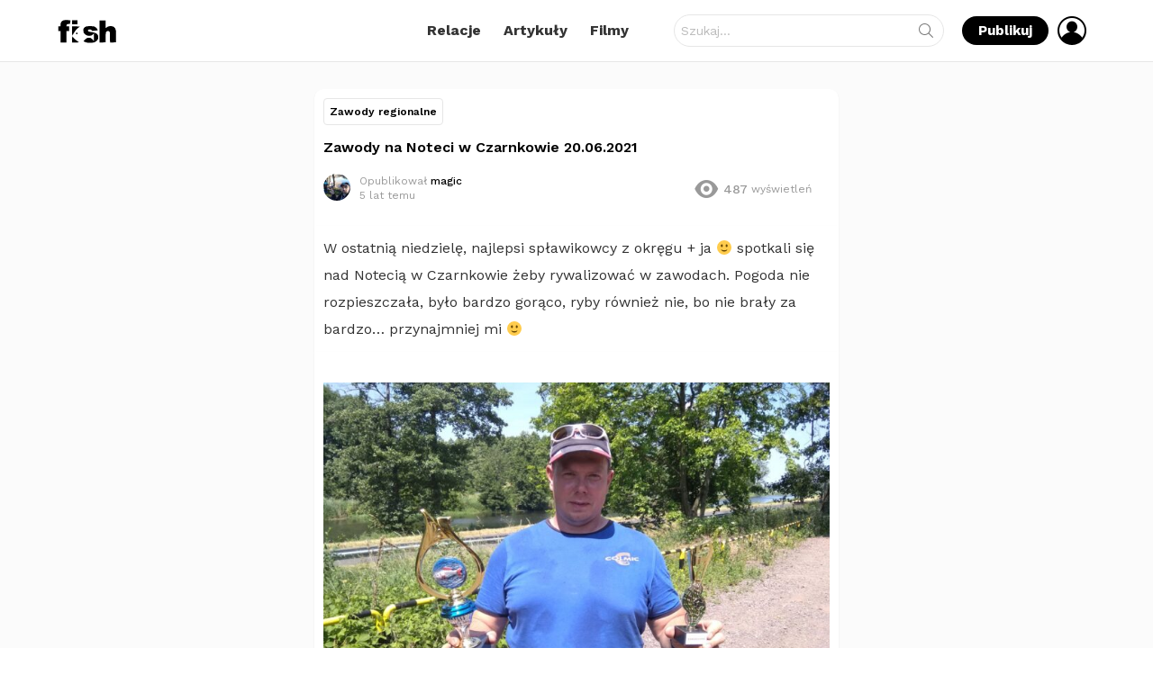

--- FILE ---
content_type: text/html; charset=UTF-8
request_url: https://fishomania.pl/zawody-na-noteci-w-czarnkowie-20-06-2021/
body_size: 22934
content:
<!--WPFC_PAGE_TYPE_post--><!DOCTYPE html>
<!--[if IE 8]>
<html class="no-js g1-off-outside lt-ie10 lt-ie9" id="ie8" lang="pl-PL"><![endif]-->
<!--[if IE 9]>
<html class="no-js g1-off-outside lt-ie10" id="ie9" lang="pl-PL"><![endif]-->
<!--[if !IE]><!-->
<html class="no-js g1-off-outside" lang="pl-PL"><!--<![endif]-->
<head>
	<meta charset="UTF-8"/>
	<link rel="profile" href="http://gmpg.org/xfn/11"/>
	<link rel="pingback" href="https://fishomania.pl/xmlrpc.php"/>

	<meta name='robots' content='index, follow, max-image-preview:large, max-snippet:-1, max-video-preview:-1' />

<meta name="viewport" content="initial-scale=1.0, minimum-scale=1.0, height=device-height, width=device-width" />
	<script>if (0 === window.location.hash.indexOf('#_=_')) { window.location.hash = ''; history.pushState('', document.title, window.location.pathname); window.location.reload(); }</script>
	
	<!-- This site is optimized with the Yoast SEO plugin v21.8.1 - https://yoast.com/wordpress/plugins/seo/ -->
	<title>Zawody na Noteci w Czarnkowie 20.06.2021 &#8211; Fishomania</title>
	<link rel="canonical" href="https://fishomania.pl/zawody-na-noteci-w-czarnkowie-20-06-2021/" />
	<meta property="og:locale" content="pl_PL" />
	<meta property="og:type" content="article" />
	<meta property="og:title" content="Zawody na Noteci w Czarnkowie 20.06.2021 &#8211; Fishomania" />
	<meta property="og:description" content="W ostatnią niedzielę, najlepsi spławikowcy z okręgu + ja 🙂 spotkali się nad Notecią w Czarnkowie żeby rywalizować w zawodach. Pogoda nie rozpieszczała, było bardzo gorąco, ryby również nie, bo nie brały za bardzo&#8230; przynajmniej mi 🙂 Więcej" />
	<meta property="og:url" content="https://fishomania.pl/zawody-na-noteci-w-czarnkowie-20-06-2021/" />
	<meta property="og:site_name" content="Fishomania" />
	<meta property="article:publisher" content="https://www.facebook.com/fishomaniapl" />
	<meta property="article:published_time" content="2021-06-22T19:04:37+00:00" />
	<meta property="article:modified_time" content="2021-07-07T07:10:28+00:00" />
	<meta property="og:image" content="https://fishomania.pl/wp-content/uploads/2021/06/00-4.jpg" />
	<meta property="og:image:width" content="1277" />
	<meta property="og:image:height" content="980" />
	<meta property="og:image:type" content="image/jpeg" />
	<meta name="author" content="magic" />
	<meta name="twitter:card" content="summary_large_image" />
	<meta name="twitter:label1" content="Napisane przez" />
	<meta name="twitter:data1" content="magic" />
	<meta name="twitter:label2" content="Szacowany czas czytania" />
	<meta name="twitter:data2" content="1 minuta" />
	<script type="application/ld+json" class="yoast-schema-graph">{"@context":"https://schema.org","@graph":[{"@type":"Article","@id":"https://fishomania.pl/zawody-na-noteci-w-czarnkowie-20-06-2021/#article","isPartOf":{"@id":"https://fishomania.pl/zawody-na-noteci-w-czarnkowie-20-06-2021/"},"author":{"name":"magic","@id":"https://fishomania.pl/#/schema/person/495fb7288dafc5df35ea8f4431e215f8"},"headline":"Zawody na Noteci w Czarnkowie 20.06.2021","datePublished":"2021-06-22T19:04:37+00:00","dateModified":"2021-07-07T07:10:28+00:00","mainEntityOfPage":{"@id":"https://fishomania.pl/zawody-na-noteci-w-czarnkowie-20-06-2021/"},"wordCount":46,"commentCount":0,"publisher":{"@id":"https://fishomania.pl/#organization"},"image":{"@id":"https://fishomania.pl/zawody-na-noteci-w-czarnkowie-20-06-2021/#primaryimage"},"thumbnailUrl":"https://fishomania.pl/wp-content/uploads/2021/06/00-4.jpg","articleSection":["Zawody regionalne"],"inLanguage":"pl-PL","potentialAction":[{"@type":"CommentAction","name":"Comment","target":["https://fishomania.pl/zawody-na-noteci-w-czarnkowie-20-06-2021/#respond"]}]},{"@type":"WebPage","@id":"https://fishomania.pl/zawody-na-noteci-w-czarnkowie-20-06-2021/","url":"https://fishomania.pl/zawody-na-noteci-w-czarnkowie-20-06-2021/","name":"Zawody na Noteci w Czarnkowie 20.06.2021 &#8211; Fishomania","isPartOf":{"@id":"https://fishomania.pl/#website"},"primaryImageOfPage":{"@id":"https://fishomania.pl/zawody-na-noteci-w-czarnkowie-20-06-2021/#primaryimage"},"image":{"@id":"https://fishomania.pl/zawody-na-noteci-w-czarnkowie-20-06-2021/#primaryimage"},"thumbnailUrl":"https://fishomania.pl/wp-content/uploads/2021/06/00-4.jpg","datePublished":"2021-06-22T19:04:37+00:00","dateModified":"2021-07-07T07:10:28+00:00","breadcrumb":{"@id":"https://fishomania.pl/zawody-na-noteci-w-czarnkowie-20-06-2021/#breadcrumb"},"inLanguage":"pl-PL","potentialAction":[{"@type":"ReadAction","target":["https://fishomania.pl/zawody-na-noteci-w-czarnkowie-20-06-2021/"]}]},{"@type":"ImageObject","inLanguage":"pl-PL","@id":"https://fishomania.pl/zawody-na-noteci-w-czarnkowie-20-06-2021/#primaryimage","url":"https://fishomania.pl/wp-content/uploads/2021/06/00-4.jpg","contentUrl":"https://fishomania.pl/wp-content/uploads/2021/06/00-4.jpg","width":1277,"height":980},{"@type":"BreadcrumbList","@id":"https://fishomania.pl/zawody-na-noteci-w-czarnkowie-20-06-2021/#breadcrumb","itemListElement":[{"@type":"ListItem","position":1,"name":"Strona główna","item":"https://fishomania.pl/"},{"@type":"ListItem","position":2,"name":"Zawody na Noteci w Czarnkowie 20.06.2021"}]},{"@type":"WebSite","@id":"https://fishomania.pl/#website","url":"https://fishomania.pl/","name":"Fishomania","description":"Aplikacja dla wędkarzy - Dołącz do najlepszych!","publisher":{"@id":"https://fishomania.pl/#organization"},"potentialAction":[{"@type":"SearchAction","target":{"@type":"EntryPoint","urlTemplate":"https://fishomania.pl/?s={search_term_string}"},"query-input":"required name=search_term_string"}],"inLanguage":"pl-PL"},{"@type":"Organization","@id":"https://fishomania.pl/#organization","name":"Fishomania","url":"https://fishomania.pl/","logo":{"@type":"ImageObject","inLanguage":"pl-PL","@id":"https://fishomania.pl/#/schema/logo/image/","url":"https://fishomania.pl/wp-content/uploads/2020/07/flogo.png","contentUrl":"https://fishomania.pl/wp-content/uploads/2020/07/flogo.png","width":736,"height":317,"caption":"Fishomania"},"image":{"@id":"https://fishomania.pl/#/schema/logo/image/"},"sameAs":["https://www.facebook.com/fishomaniapl","https://www.instagram.com/fishomania.pl/"]},{"@type":"Person","@id":"https://fishomania.pl/#/schema/person/495fb7288dafc5df35ea8f4431e215f8","name":"magic","image":{"@type":"ImageObject","inLanguage":"pl-PL","@id":"https://fishomania.pl/#/schema/person/image/","url":"https://fishomania.pl/wp-content/uploads/avatars/3/5e9a06102661c-bpfull.jpg","contentUrl":"https://fishomania.pl/wp-content/uploads/avatars/3/5e9a06102661c-bpfull.jpg","caption":"magic"},"url":"https://fishomania.pl/user/magic/"}]}</script>
	<!-- / Yoast SEO plugin. -->


<link rel='dns-prefetch' href='//fonts.googleapis.com' />
<link rel='preconnect' href='https://fonts.gstatic.com' />
<link rel="alternate" type="application/rss+xml" title="Fishomania &raquo; Kanał z wpisami" href="https://fishomania.pl/feed/" />
<link rel="alternate" type="application/rss+xml" title="Fishomania &raquo; Kanał z komentarzami" href="https://fishomania.pl/comments/feed/" />
<script id="wpp-js" src="https://fishomania.pl/wp-content/plugins/wordpress-popular-posts/assets/js/wpp.min.js?ver=7.3.6" data-sampling="0" data-sampling-rate="100" data-api-url="https://fishomania.pl/wp-json/wordpress-popular-posts" data-post-id="85307" data-token="77bb22b1fc" data-lang="0" data-debug="0" type="text/javascript"></script>
<link rel="alternate" type="application/rss+xml" title="Fishomania &raquo; Zawody na Noteci w Czarnkowie 20.06.2021 Kanał z komentarzami" href="https://fishomania.pl/zawody-na-noteci-w-czarnkowie-20-06-2021/feed/" />
<script type="text/javascript">
window._wpemojiSettings = {"baseUrl":"https:\/\/s.w.org\/images\/core\/emoji\/14.0.0\/72x72\/","ext":".png","svgUrl":"https:\/\/s.w.org\/images\/core\/emoji\/14.0.0\/svg\/","svgExt":".svg","source":{"concatemoji":"https:\/\/fishomania.pl\/wp-includes\/js\/wp-emoji-release.min.js?ver=6.2.8"}};
/*! This file is auto-generated */
!function(e,a,t){var n,r,o,i=a.createElement("canvas"),p=i.getContext&&i.getContext("2d");function s(e,t){p.clearRect(0,0,i.width,i.height),p.fillText(e,0,0);e=i.toDataURL();return p.clearRect(0,0,i.width,i.height),p.fillText(t,0,0),e===i.toDataURL()}function c(e){var t=a.createElement("script");t.src=e,t.defer=t.type="text/javascript",a.getElementsByTagName("head")[0].appendChild(t)}for(o=Array("flag","emoji"),t.supports={everything:!0,everythingExceptFlag:!0},r=0;r<o.length;r++)t.supports[o[r]]=function(e){if(p&&p.fillText)switch(p.textBaseline="top",p.font="600 32px Arial",e){case"flag":return s("\ud83c\udff3\ufe0f\u200d\u26a7\ufe0f","\ud83c\udff3\ufe0f\u200b\u26a7\ufe0f")?!1:!s("\ud83c\uddfa\ud83c\uddf3","\ud83c\uddfa\u200b\ud83c\uddf3")&&!s("\ud83c\udff4\udb40\udc67\udb40\udc62\udb40\udc65\udb40\udc6e\udb40\udc67\udb40\udc7f","\ud83c\udff4\u200b\udb40\udc67\u200b\udb40\udc62\u200b\udb40\udc65\u200b\udb40\udc6e\u200b\udb40\udc67\u200b\udb40\udc7f");case"emoji":return!s("\ud83e\udef1\ud83c\udffb\u200d\ud83e\udef2\ud83c\udfff","\ud83e\udef1\ud83c\udffb\u200b\ud83e\udef2\ud83c\udfff")}return!1}(o[r]),t.supports.everything=t.supports.everything&&t.supports[o[r]],"flag"!==o[r]&&(t.supports.everythingExceptFlag=t.supports.everythingExceptFlag&&t.supports[o[r]]);t.supports.everythingExceptFlag=t.supports.everythingExceptFlag&&!t.supports.flag,t.DOMReady=!1,t.readyCallback=function(){t.DOMReady=!0},t.supports.everything||(n=function(){t.readyCallback()},a.addEventListener?(a.addEventListener("DOMContentLoaded",n,!1),e.addEventListener("load",n,!1)):(e.attachEvent("onload",n),a.attachEvent("onreadystatechange",function(){"complete"===a.readyState&&t.readyCallback()})),(e=t.source||{}).concatemoji?c(e.concatemoji):e.wpemoji&&e.twemoji&&(c(e.twemoji),c(e.wpemoji)))}(window,document,window._wpemojiSettings);
</script>
<style type="text/css">
img.wp-smiley,
img.emoji {
	display: inline !important;
	border: none !important;
	box-shadow: none !important;
	height: 1em !important;
	width: 1em !important;
	margin: 0 0.07em !important;
	vertical-align: -0.1em !important;
	background: none !important;
	padding: 0 !important;
}
</style>
	<style id='bp-login-form-style-inline-css' type='text/css'>
.widget_bp_core_login_widget .bp-login-widget-user-avatar{float:left}.widget_bp_core_login_widget .bp-login-widget-user-links{margin-left:70px}#bp-login-widget-form label{display:block;font-weight:600;margin:15px 0 5px;width:auto}#bp-login-widget-form input[type=password],#bp-login-widget-form input[type=text]{background-color:#fafafa;border:1px solid #d6d6d6;border-radius:0;font:inherit;font-size:100%;padding:.5em;width:100%}#bp-login-widget-form .bp-login-widget-register-link,#bp-login-widget-form .login-submit{display:inline;width:-moz-fit-content;width:fit-content}#bp-login-widget-form .bp-login-widget-register-link{margin-left:1em}#bp-login-widget-form .bp-login-widget-register-link a{filter:invert(1)}#bp-login-widget-form .bp-login-widget-pwd-link{font-size:80%}

</style>
<style id='bp-primary-nav-style-inline-css' type='text/css'>
.buddypress_object_nav .bp-navs{background:#0000;clear:both;overflow:hidden}.buddypress_object_nav .bp-navs ul{margin:0;padding:0}.buddypress_object_nav .bp-navs ul li{list-style:none;margin:0}.buddypress_object_nav .bp-navs ul li a,.buddypress_object_nav .bp-navs ul li span{border:0;display:block;padding:5px 10px;text-decoration:none}.buddypress_object_nav .bp-navs ul li .count{background:#eaeaea;border:1px solid #ccc;border-radius:50%;color:#555;display:inline-block;font-size:12px;margin-left:2px;padding:3px 6px;text-align:center;vertical-align:middle}.buddypress_object_nav .bp-navs ul li a .count:empty{display:none}.buddypress_object_nav .bp-navs ul li.last select{max-width:185px}.buddypress_object_nav .bp-navs ul li.current a,.buddypress_object_nav .bp-navs ul li.selected a{color:#333;opacity:1}.buddypress_object_nav .bp-navs ul li.current a .count,.buddypress_object_nav .bp-navs ul li.selected a .count{background-color:#fff}.buddypress_object_nav .bp-navs ul li.dynamic a .count,.buddypress_object_nav .bp-navs ul li.dynamic.current a .count,.buddypress_object_nav .bp-navs ul li.dynamic.selected a .count{background-color:#5087e5;border:0;color:#fafafa}.buddypress_object_nav .bp-navs ul li.dynamic a:hover .count{background-color:#5087e5;border:0;color:#fff}.buddypress_object_nav .main-navs.dir-navs{margin-bottom:20px}.buddypress_object_nav .bp-navs.group-create-links ul li.current a{text-align:center}.buddypress_object_nav .bp-navs.group-create-links ul li:not(.current),.buddypress_object_nav .bp-navs.group-create-links ul li:not(.current) a{color:#767676}.buddypress_object_nav .bp-navs.group-create-links ul li:not(.current) a:focus,.buddypress_object_nav .bp-navs.group-create-links ul li:not(.current) a:hover{background:none;color:#555}.buddypress_object_nav .bp-navs.group-create-links ul li:not(.current) a[disabled]:focus,.buddypress_object_nav .bp-navs.group-create-links ul li:not(.current) a[disabled]:hover{color:#767676}

</style>
<style id='bp-member-style-inline-css' type='text/css'>
[data-type="bp/member"] input.components-placeholder__input{border:1px solid #757575;border-radius:2px;flex:1 1 auto;padding:6px 8px}.bp-block-member{position:relative}.bp-block-member .member-content{display:flex}.bp-block-member .user-nicename{display:block}.bp-block-member .user-nicename a{border:none;color:currentColor;text-decoration:none}.bp-block-member .bp-profile-button{width:100%}.bp-block-member .bp-profile-button a.button{bottom:10px;display:inline-block;margin:18px 0 0;position:absolute;right:0}.bp-block-member.has-cover .item-header-avatar,.bp-block-member.has-cover .member-content,.bp-block-member.has-cover .member-description{z-index:2}.bp-block-member.has-cover .member-content,.bp-block-member.has-cover .member-description{padding-top:75px}.bp-block-member.has-cover .bp-member-cover-image{background-color:#c5c5c5;background-position:top;background-repeat:no-repeat;background-size:cover;border:0;display:block;height:150px;left:0;margin:0;padding:0;position:absolute;top:0;width:100%;z-index:1}.bp-block-member img.avatar{height:auto;width:auto}.bp-block-member.avatar-none .item-header-avatar{display:none}.bp-block-member.avatar-none.has-cover{min-height:200px}.bp-block-member.avatar-full{min-height:150px}.bp-block-member.avatar-full .item-header-avatar{width:180px}.bp-block-member.avatar-thumb .member-content{align-items:center;min-height:50px}.bp-block-member.avatar-thumb .item-header-avatar{width:70px}.bp-block-member.avatar-full.has-cover{min-height:300px}.bp-block-member.avatar-full.has-cover .item-header-avatar{width:200px}.bp-block-member.avatar-full.has-cover img.avatar{background:#fffc;border:2px solid #fff;margin-left:20px}.bp-block-member.avatar-thumb.has-cover .item-header-avatar{padding-top:75px}.entry .entry-content .bp-block-member .user-nicename a{border:none;color:currentColor;text-decoration:none}

</style>
<style id='bp-members-style-inline-css' type='text/css'>
[data-type="bp/members"] .components-placeholder.is-appender{min-height:0}[data-type="bp/members"] .components-placeholder.is-appender .components-placeholder__label:empty{display:none}[data-type="bp/members"] .components-placeholder input.components-placeholder__input{border:1px solid #757575;border-radius:2px;flex:1 1 auto;padding:6px 8px}[data-type="bp/members"].avatar-none .member-description{width:calc(100% - 44px)}[data-type="bp/members"].avatar-full .member-description{width:calc(100% - 224px)}[data-type="bp/members"].avatar-thumb .member-description{width:calc(100% - 114px)}[data-type="bp/members"] .member-content{position:relative}[data-type="bp/members"] .member-content .is-right{position:absolute;right:2px;top:2px}[data-type="bp/members"] .columns-2 .member-content .member-description,[data-type="bp/members"] .columns-3 .member-content .member-description,[data-type="bp/members"] .columns-4 .member-content .member-description{padding-left:44px;width:calc(100% - 44px)}[data-type="bp/members"] .columns-3 .is-right{right:-10px}[data-type="bp/members"] .columns-4 .is-right{right:-50px}.bp-block-members.is-grid{display:flex;flex-wrap:wrap;padding:0}.bp-block-members.is-grid .member-content{margin:0 1.25em 1.25em 0;width:100%}@media(min-width:600px){.bp-block-members.columns-2 .member-content{width:calc(50% - .625em)}.bp-block-members.columns-2 .member-content:nth-child(2n){margin-right:0}.bp-block-members.columns-3 .member-content{width:calc(33.33333% - .83333em)}.bp-block-members.columns-3 .member-content:nth-child(3n){margin-right:0}.bp-block-members.columns-4 .member-content{width:calc(25% - .9375em)}.bp-block-members.columns-4 .member-content:nth-child(4n){margin-right:0}}.bp-block-members .member-content{display:flex;flex-direction:column;padding-bottom:1em;text-align:center}.bp-block-members .member-content .item-header-avatar,.bp-block-members .member-content .member-description{width:100%}.bp-block-members .member-content .item-header-avatar{margin:0 auto}.bp-block-members .member-content .item-header-avatar img.avatar{display:inline-block}@media(min-width:600px){.bp-block-members .member-content{flex-direction:row;text-align:left}.bp-block-members .member-content .item-header-avatar,.bp-block-members .member-content .member-description{width:auto}.bp-block-members .member-content .item-header-avatar{margin:0}}.bp-block-members .member-content .user-nicename{display:block}.bp-block-members .member-content .user-nicename a{border:none;color:currentColor;text-decoration:none}.bp-block-members .member-content time{color:#767676;display:block;font-size:80%}.bp-block-members.avatar-none .item-header-avatar{display:none}.bp-block-members.avatar-full{min-height:190px}.bp-block-members.avatar-full .item-header-avatar{width:180px}.bp-block-members.avatar-thumb .member-content{min-height:80px}.bp-block-members.avatar-thumb .item-header-avatar{width:70px}.bp-block-members.columns-2 .member-content,.bp-block-members.columns-3 .member-content,.bp-block-members.columns-4 .member-content{display:block;text-align:center}.bp-block-members.columns-2 .member-content .item-header-avatar,.bp-block-members.columns-3 .member-content .item-header-avatar,.bp-block-members.columns-4 .member-content .item-header-avatar{margin:0 auto}.bp-block-members img.avatar{height:auto;max-width:-moz-fit-content;max-width:fit-content;width:auto}.bp-block-members .member-content.has-activity{align-items:center}.bp-block-members .member-content.has-activity .item-header-avatar{padding-right:1em}.bp-block-members .member-content.has-activity .wp-block-quote{margin-bottom:0;text-align:left}.bp-block-members .member-content.has-activity .wp-block-quote cite a,.entry .entry-content .bp-block-members .user-nicename a{border:none;color:currentColor;text-decoration:none}

</style>
<style id='bp-dynamic-members-style-inline-css' type='text/css'>
.bp-dynamic-block-container .item-options{font-size:.5em;margin:0 0 1em;padding:1em 0}.bp-dynamic-block-container .item-options a.selected{font-weight:600}.bp-dynamic-block-container ul.item-list{list-style:none;margin:1em 0;padding-left:0}.bp-dynamic-block-container ul.item-list li{margin-bottom:1em}.bp-dynamic-block-container ul.item-list li:after,.bp-dynamic-block-container ul.item-list li:before{content:" ";display:table}.bp-dynamic-block-container ul.item-list li:after{clear:both}.bp-dynamic-block-container ul.item-list li .item-avatar{float:left;width:60px}.bp-dynamic-block-container ul.item-list li .item{margin-left:70px}

</style>
<style id='bp-online-members-style-inline-css' type='text/css'>
.widget_bp_core_whos_online_widget .avatar-block,[data-type="bp/online-members"] .avatar-block{display:flex;flex-flow:row wrap}.widget_bp_core_whos_online_widget .avatar-block img,[data-type="bp/online-members"] .avatar-block img{margin:.5em}

</style>
<style id='bp-active-members-style-inline-css' type='text/css'>
.widget_bp_core_recently_active_widget .avatar-block,[data-type="bp/active-members"] .avatar-block{display:flex;flex-flow:row wrap}.widget_bp_core_recently_active_widget .avatar-block img,[data-type="bp/active-members"] .avatar-block img{margin:.5em}

</style>
<link rel='stylesheet' id='classic-theme-styles-css' href='https://fishomania.pl/wp-includes/css/classic-themes.min.css?ver=6.2.8' type='text/css' media='all' />
<style id='global-styles-inline-css' type='text/css'>
body{--wp--preset--color--black: #000000;--wp--preset--color--cyan-bluish-gray: #abb8c3;--wp--preset--color--white: #ffffff;--wp--preset--color--pale-pink: #f78da7;--wp--preset--color--vivid-red: #cf2e2e;--wp--preset--color--luminous-vivid-orange: #ff6900;--wp--preset--color--luminous-vivid-amber: #fcb900;--wp--preset--color--light-green-cyan: #7bdcb5;--wp--preset--color--vivid-green-cyan: #00d084;--wp--preset--color--pale-cyan-blue: #8ed1fc;--wp--preset--color--vivid-cyan-blue: #0693e3;--wp--preset--color--vivid-purple: #9b51e0;--wp--preset--gradient--vivid-cyan-blue-to-vivid-purple: linear-gradient(135deg,rgba(6,147,227,1) 0%,rgb(155,81,224) 100%);--wp--preset--gradient--light-green-cyan-to-vivid-green-cyan: linear-gradient(135deg,rgb(122,220,180) 0%,rgb(0,208,130) 100%);--wp--preset--gradient--luminous-vivid-amber-to-luminous-vivid-orange: linear-gradient(135deg,rgba(252,185,0,1) 0%,rgba(255,105,0,1) 100%);--wp--preset--gradient--luminous-vivid-orange-to-vivid-red: linear-gradient(135deg,rgba(255,105,0,1) 0%,rgb(207,46,46) 100%);--wp--preset--gradient--very-light-gray-to-cyan-bluish-gray: linear-gradient(135deg,rgb(238,238,238) 0%,rgb(169,184,195) 100%);--wp--preset--gradient--cool-to-warm-spectrum: linear-gradient(135deg,rgb(74,234,220) 0%,rgb(151,120,209) 20%,rgb(207,42,186) 40%,rgb(238,44,130) 60%,rgb(251,105,98) 80%,rgb(254,248,76) 100%);--wp--preset--gradient--blush-light-purple: linear-gradient(135deg,rgb(255,206,236) 0%,rgb(152,150,240) 100%);--wp--preset--gradient--blush-bordeaux: linear-gradient(135deg,rgb(254,205,165) 0%,rgb(254,45,45) 50%,rgb(107,0,62) 100%);--wp--preset--gradient--luminous-dusk: linear-gradient(135deg,rgb(255,203,112) 0%,rgb(199,81,192) 50%,rgb(65,88,208) 100%);--wp--preset--gradient--pale-ocean: linear-gradient(135deg,rgb(255,245,203) 0%,rgb(182,227,212) 50%,rgb(51,167,181) 100%);--wp--preset--gradient--electric-grass: linear-gradient(135deg,rgb(202,248,128) 0%,rgb(113,206,126) 100%);--wp--preset--gradient--midnight: linear-gradient(135deg,rgb(2,3,129) 0%,rgb(40,116,252) 100%);--wp--preset--duotone--dark-grayscale: url('#wp-duotone-dark-grayscale');--wp--preset--duotone--grayscale: url('#wp-duotone-grayscale');--wp--preset--duotone--purple-yellow: url('#wp-duotone-purple-yellow');--wp--preset--duotone--blue-red: url('#wp-duotone-blue-red');--wp--preset--duotone--midnight: url('#wp-duotone-midnight');--wp--preset--duotone--magenta-yellow: url('#wp-duotone-magenta-yellow');--wp--preset--duotone--purple-green: url('#wp-duotone-purple-green');--wp--preset--duotone--blue-orange: url('#wp-duotone-blue-orange');--wp--preset--font-size--small: 13px;--wp--preset--font-size--medium: 20px;--wp--preset--font-size--large: 36px;--wp--preset--font-size--x-large: 42px;--wp--preset--spacing--20: 0.44rem;--wp--preset--spacing--30: 0.67rem;--wp--preset--spacing--40: 1rem;--wp--preset--spacing--50: 1.5rem;--wp--preset--spacing--60: 2.25rem;--wp--preset--spacing--70: 3.38rem;--wp--preset--spacing--80: 5.06rem;--wp--preset--shadow--natural: 6px 6px 9px rgba(0, 0, 0, 0.2);--wp--preset--shadow--deep: 12px 12px 50px rgba(0, 0, 0, 0.4);--wp--preset--shadow--sharp: 6px 6px 0px rgba(0, 0, 0, 0.2);--wp--preset--shadow--outlined: 6px 6px 0px -3px rgba(255, 255, 255, 1), 6px 6px rgba(0, 0, 0, 1);--wp--preset--shadow--crisp: 6px 6px 0px rgba(0, 0, 0, 1);}:where(.is-layout-flex){gap: 0.5em;}body .is-layout-flow > .alignleft{float: left;margin-inline-start: 0;margin-inline-end: 2em;}body .is-layout-flow > .alignright{float: right;margin-inline-start: 2em;margin-inline-end: 0;}body .is-layout-flow > .aligncenter{margin-left: auto !important;margin-right: auto !important;}body .is-layout-constrained > .alignleft{float: left;margin-inline-start: 0;margin-inline-end: 2em;}body .is-layout-constrained > .alignright{float: right;margin-inline-start: 2em;margin-inline-end: 0;}body .is-layout-constrained > .aligncenter{margin-left: auto !important;margin-right: auto !important;}body .is-layout-constrained > :where(:not(.alignleft):not(.alignright):not(.alignfull)){max-width: var(--wp--style--global--content-size);margin-left: auto !important;margin-right: auto !important;}body .is-layout-constrained > .alignwide{max-width: var(--wp--style--global--wide-size);}body .is-layout-flex{display: flex;}body .is-layout-flex{flex-wrap: wrap;align-items: center;}body .is-layout-flex > *{margin: 0;}:where(.wp-block-columns.is-layout-flex){gap: 2em;}.has-black-color{color: var(--wp--preset--color--black) !important;}.has-cyan-bluish-gray-color{color: var(--wp--preset--color--cyan-bluish-gray) !important;}.has-white-color{color: var(--wp--preset--color--white) !important;}.has-pale-pink-color{color: var(--wp--preset--color--pale-pink) !important;}.has-vivid-red-color{color: var(--wp--preset--color--vivid-red) !important;}.has-luminous-vivid-orange-color{color: var(--wp--preset--color--luminous-vivid-orange) !important;}.has-luminous-vivid-amber-color{color: var(--wp--preset--color--luminous-vivid-amber) !important;}.has-light-green-cyan-color{color: var(--wp--preset--color--light-green-cyan) !important;}.has-vivid-green-cyan-color{color: var(--wp--preset--color--vivid-green-cyan) !important;}.has-pale-cyan-blue-color{color: var(--wp--preset--color--pale-cyan-blue) !important;}.has-vivid-cyan-blue-color{color: var(--wp--preset--color--vivid-cyan-blue) !important;}.has-vivid-purple-color{color: var(--wp--preset--color--vivid-purple) !important;}.has-black-background-color{background-color: var(--wp--preset--color--black) !important;}.has-cyan-bluish-gray-background-color{background-color: var(--wp--preset--color--cyan-bluish-gray) !important;}.has-white-background-color{background-color: var(--wp--preset--color--white) !important;}.has-pale-pink-background-color{background-color: var(--wp--preset--color--pale-pink) !important;}.has-vivid-red-background-color{background-color: var(--wp--preset--color--vivid-red) !important;}.has-luminous-vivid-orange-background-color{background-color: var(--wp--preset--color--luminous-vivid-orange) !important;}.has-luminous-vivid-amber-background-color{background-color: var(--wp--preset--color--luminous-vivid-amber) !important;}.has-light-green-cyan-background-color{background-color: var(--wp--preset--color--light-green-cyan) !important;}.has-vivid-green-cyan-background-color{background-color: var(--wp--preset--color--vivid-green-cyan) !important;}.has-pale-cyan-blue-background-color{background-color: var(--wp--preset--color--pale-cyan-blue) !important;}.has-vivid-cyan-blue-background-color{background-color: var(--wp--preset--color--vivid-cyan-blue) !important;}.has-vivid-purple-background-color{background-color: var(--wp--preset--color--vivid-purple) !important;}.has-black-border-color{border-color: var(--wp--preset--color--black) !important;}.has-cyan-bluish-gray-border-color{border-color: var(--wp--preset--color--cyan-bluish-gray) !important;}.has-white-border-color{border-color: var(--wp--preset--color--white) !important;}.has-pale-pink-border-color{border-color: var(--wp--preset--color--pale-pink) !important;}.has-vivid-red-border-color{border-color: var(--wp--preset--color--vivid-red) !important;}.has-luminous-vivid-orange-border-color{border-color: var(--wp--preset--color--luminous-vivid-orange) !important;}.has-luminous-vivid-amber-border-color{border-color: var(--wp--preset--color--luminous-vivid-amber) !important;}.has-light-green-cyan-border-color{border-color: var(--wp--preset--color--light-green-cyan) !important;}.has-vivid-green-cyan-border-color{border-color: var(--wp--preset--color--vivid-green-cyan) !important;}.has-pale-cyan-blue-border-color{border-color: var(--wp--preset--color--pale-cyan-blue) !important;}.has-vivid-cyan-blue-border-color{border-color: var(--wp--preset--color--vivid-cyan-blue) !important;}.has-vivid-purple-border-color{border-color: var(--wp--preset--color--vivid-purple) !important;}.has-vivid-cyan-blue-to-vivid-purple-gradient-background{background: var(--wp--preset--gradient--vivid-cyan-blue-to-vivid-purple) !important;}.has-light-green-cyan-to-vivid-green-cyan-gradient-background{background: var(--wp--preset--gradient--light-green-cyan-to-vivid-green-cyan) !important;}.has-luminous-vivid-amber-to-luminous-vivid-orange-gradient-background{background: var(--wp--preset--gradient--luminous-vivid-amber-to-luminous-vivid-orange) !important;}.has-luminous-vivid-orange-to-vivid-red-gradient-background{background: var(--wp--preset--gradient--luminous-vivid-orange-to-vivid-red) !important;}.has-very-light-gray-to-cyan-bluish-gray-gradient-background{background: var(--wp--preset--gradient--very-light-gray-to-cyan-bluish-gray) !important;}.has-cool-to-warm-spectrum-gradient-background{background: var(--wp--preset--gradient--cool-to-warm-spectrum) !important;}.has-blush-light-purple-gradient-background{background: var(--wp--preset--gradient--blush-light-purple) !important;}.has-blush-bordeaux-gradient-background{background: var(--wp--preset--gradient--blush-bordeaux) !important;}.has-luminous-dusk-gradient-background{background: var(--wp--preset--gradient--luminous-dusk) !important;}.has-pale-ocean-gradient-background{background: var(--wp--preset--gradient--pale-ocean) !important;}.has-electric-grass-gradient-background{background: var(--wp--preset--gradient--electric-grass) !important;}.has-midnight-gradient-background{background: var(--wp--preset--gradient--midnight) !important;}.has-small-font-size{font-size: var(--wp--preset--font-size--small) !important;}.has-medium-font-size{font-size: var(--wp--preset--font-size--medium) !important;}.has-large-font-size{font-size: var(--wp--preset--font-size--large) !important;}.has-x-large-font-size{font-size: var(--wp--preset--font-size--x-large) !important;}
.wp-block-navigation a:where(:not(.wp-element-button)){color: inherit;}
:where(.wp-block-columns.is-layout-flex){gap: 2em;}
.wp-block-pullquote{font-size: 1.5em;line-height: 1.6;}
</style>
<link rel='stylesheet' id='mace-lazy-load-youtube-css' href='https://fishomania.pl/wp-content/plugins/media-ace/includes/lazy-load/assets/css/youtube.min.css?ver=1.4.6' type='text/css' media='all' />
<link rel='stylesheet' id='mace-gallery-css' href='https://fishomania.pl/wp-content/plugins/media-ace/includes/gallery/css/gallery.min.css?ver=6.2.8' type='text/css' media='all' />
<link rel='stylesheet' id='jquery-magnific-popup-css' href='https://fishomania.pl/wp-content/plugins/snax/assets/js/jquery.magnific-popup/magnific-popup.css?ver=6.2.8' type='text/css' media='all' />
<link rel='stylesheet' id='snax-css' href='https://fishomania.pl/wp-content/plugins/snax/css/snax.min.css?ver=1.75' type='text/css' media='all' />
<link rel='stylesheet' id='wp-bottom-menu-css' href='https://fishomania.pl/wp-content/plugins/wp-bottom-menu/assets/css/style.css?ver=2.2.4' type='text/css' media='all' />
<link rel='stylesheet' id='wordpress-popular-posts-css-css' href='https://fishomania.pl/wp-content/plugins/wordpress-popular-posts/assets/css/wpp.css?ver=7.3.6' type='text/css' media='all' />
<link rel='stylesheet' id='g1-main-css' href='https://fishomania.pl/wp-content/themes/bimber/css/9.1/styles/app/all-light.min.css?ver=9.1' type='text/css' media='all' />
<link rel='stylesheet' id='bimber-single-css' href='https://fishomania.pl/wp-content/themes/bimber/css/9.1/styles/app/single-light.min.css?ver=9.1' type='text/css' media='all' />
<link rel='stylesheet' id='bimber-comments-css' href='https://fishomania.pl/wp-content/themes/bimber/css/9.1/styles/app/comments-light.min.css?ver=9.1' type='text/css' media='all' />
<link rel='stylesheet' id='bimber-google-fonts-css' href='//fonts.googleapis.com/css?family=Work+Sans%3A400%2C300%2C500%2C600%2C700%2C800%2C900&#038;subset=latin%2Clatin-ext&#038;display=swap&#038;ver=9.1' type='text/css' media='all' />
<link rel='stylesheet' id='bimber-dynamic-style-css' href='https://fishomania.pl/wp-content/uploads/dynamic-style-1682362838.css' type='text/css' media='all' />
<link rel='stylesheet' id='bimber-style-css' href='https://fishomania.pl/wp-content/themes/bimber-child-theme/style.css?ver=6.2.8' type='text/css' media='all' />
<link rel='stylesheet' id='bimber-snax-extra-css' href='https://fishomania.pl/wp-content/themes/bimber/css/9.1/styles/app/snax-extra-light.min.css?ver=9.1' type='text/css' media='all' />
<link rel='stylesheet' id='bimber-buddypress-css' href='https://fishomania.pl/wp-content/themes/bimber/css/9.1/styles/app/buddypress-light.min.css?ver=9.1' type='text/css' media='all' />
<link rel='stylesheet' id='bimber-mashshare-css' href='https://fishomania.pl/wp-content/themes/bimber/css/9.1/styles/app/mashshare-light.min.css?ver=9.1' type='text/css' media='all' />
<script type='text/javascript' src='https://fishomania.pl/wp-includes/js/jquery/jquery.min.js?ver=3.6.4' id='jquery-core-js'></script>
<script type='text/javascript' src='https://fishomania.pl/wp-includes/js/jquery/jquery-migrate.min.js?ver=3.4.0' id='jquery-migrate-js'></script>
<script type='text/javascript' src='https://fishomania.pl/wp-content/themes/bimber/js/modernizr/modernizr-custom.min.js?ver=3.3.0' id='modernizr-js'></script>
<link rel="https://api.w.org/" href="https://fishomania.pl/wp-json/" /><link rel="alternate" type="application/json" href="https://fishomania.pl/wp-json/wp/v2/posts/85307" /><link rel="EditURI" type="application/rsd+xml" title="RSD" href="https://fishomania.pl/xmlrpc.php?rsd" />
<link rel="wlwmanifest" type="application/wlwmanifest+xml" href="https://fishomania.pl/wp-includes/wlwmanifest.xml" />
<link rel='shortlink' href='https://fishomania.pl/?p=85307' />
<link rel="alternate" type="application/json+oembed" href="https://fishomania.pl/wp-json/oembed/1.0/embed?url=https%3A%2F%2Ffishomania.pl%2Fzawody-na-noteci-w-czarnkowie-20-06-2021%2F" />
<link rel="alternate" type="text/xml+oembed" href="https://fishomania.pl/wp-json/oembed/1.0/embed?url=https%3A%2F%2Ffishomania.pl%2Fzawody-na-noteci-w-czarnkowie-20-06-2021%2F&#038;format=xml" />

	<script type="text/javascript">var ajaxurl = 'https://fishomania.pl/wp-admin/admin-ajax.php';</script>

	<style>
		.lazyload, .lazyloading {
			opacity: 0;
		}
		.lazyloaded {
			opacity: 1;
		}
		.lazyload,
		.lazyloading,
		.lazyloaded {
			transition: opacity 0.175s ease-in-out;
		}

		iframe.lazyloading {
			opacity: 1;
			transition: opacity 0.375s ease-in-out;
			background: #f2f2f2 no-repeat center;
		}
		iframe.lazyloaded {
			opacity: 1;
		}
	</style>
	            <style id="wpp-loading-animation-styles">@-webkit-keyframes bgslide{from{background-position-x:0}to{background-position-x:-200%}}@keyframes bgslide{from{background-position-x:0}to{background-position-x:-200%}}.wpp-widget-block-placeholder,.wpp-shortcode-placeholder{margin:0 auto;width:60px;height:3px;background:#dd3737;background:linear-gradient(90deg,#dd3737 0%,#571313 10%,#dd3737 100%);background-size:200% auto;border-radius:3px;-webkit-animation:bgslide 1s infinite linear;animation:bgslide 1s infinite linear}</style>
            	<style>
	@font-face {
		font-family: "bimber";
							src:url("https://fishomania.pl/wp-content/themes/bimber/css/9.1/bimber/fonts/bimber.eot");
			src:url("https://fishomania.pl/wp-content/themes/bimber/css/9.1/bimber/fonts/bimber.eot?#iefix") format("embedded-opentype"),
			url("https://fishomania.pl/wp-content/themes/bimber/css/9.1/bimber/fonts/bimber.woff") format("woff"),
			url("https://fishomania.pl/wp-content/themes/bimber/css/9.1/bimber/fonts/bimber.ttf") format("truetype"),
			url("https://fishomania.pl/wp-content/themes/bimber/css/9.1/bimber/fonts/bimber.svg#bimber") format("svg");
				font-weight: normal;
		font-style: normal;
		font-display: block;
	}
	</style>
	<link rel="icon" href="https://fishomania.pl/wp-content/uploads/2020/07/cropped-flogo-32x32.png" sizes="32x32" />
<link rel="icon" href="https://fishomania.pl/wp-content/uploads/2020/07/cropped-flogo-192x192.png" sizes="192x192" />
<link rel="apple-touch-icon" href="https://fishomania.pl/wp-content/uploads/2020/07/cropped-flogo-180x180.png" />
<meta name="msapplication-TileImage" content="https://fishomania.pl/wp-content/uploads/2020/07/cropped-flogo-270x270.png" />
	<script>if("undefined"!=typeof localStorage){var nsfwItemId=document.getElementsByName("g1:nsfw-item-id");nsfwItemId=nsfwItemId.length>0?nsfwItemId[0].getAttribute("content"):"g1_nsfw_off",window.g1SwitchNSFW=function(e){e?(localStorage.setItem(nsfwItemId,1),document.documentElement.classList.add("g1-nsfw-off")):(localStorage.removeItem(nsfwItemId),document.documentElement.classList.remove("g1-nsfw-off"))};try{var nsfwmode=localStorage.getItem(nsfwItemId);window.g1SwitchNSFW(nsfwmode)}catch(e){}}</script>
			<style type="text/css" id="wp-custom-css">
			.entry-tpl-grid .entry-byline, .entry-tpl-grid .entry-subtitle, .entry-tpl-grid .entry-title {
    margin-bottom: 12px;
    padding-left: 12px;
    padding-right: 12px;
}

.entry-todome {
    padding-left: 12px;
    padding-right: 12px;
}

.g1-frame-icon-gallery {
    display: none;
}
.entry-featured-media a.g1-frame:before {
    box-shadow: none;
}

.g1-collection-masonry .g1-collection-item>* {
    margin-bottom: 20px;
    box-shadow: 0 1px 2px rgb(0 0 0 / 7%);
    border-radius: 10px;
	    background: #fff;
}

.entry-flags .entry-flag {
    border-radius: 10px 0px 10px 0px;
    height: 30px;
    width: 30px;
}

.entry-tpl-grid .entry-before-title {
    padding-left: 12px;
    padding-right: 12px;
}

.snax .snax-voting-m .snax-voting-score, .snax .snax-voting-s .snax-voting-score, .snax .snax-voting-xs .snax-voting-score {
    display: none;
}

.g1-primary-nav-menu>.menu-item>a {
	font-size: 14px;}

.g1-button-s {
    padding: 6px 14px;
    border-width: 1px;
    font-size: 13px;
    line-height: 18px;
}

.g1-delta, h4 {
    font: 500 13px/1.25 serif;
    font-family: "Work Sans",Roboto,sans-serif;
    letter-spacing: 0;
    text-transform: none;
    color: #000;
    color: var(--g1-itxt-color);
}

.page-header-01 {
    text-align: left;
    display: none;
}

.g1-gamma, h3 {
    font-size: 13px;
}

.entry-tpl-grid {
    box-shadow: 0 1px 2px rgb(0 0 0 / 7%);
    border-radius: 10px;
	background: #fff
}

.g1-mega {
    font-size: 26px;
}

.entry-meta-m .entry-byline {
    -webkit-flex: 1 1 auto;
    -ms-flex: 1 1 auto;
    flex: 1 1 auto;
    font: 400 12px/16px serif;
    font-family: "Work Sans",Roboto,sans-serif;
}

.entry-byline-m .avatar {
    box-shadow: none;
    width: 30px;
}

.entry-stats-m .entry-comments-link a:before, .entry-stats-m .entry-downloads:before, .entry-stats-m .entry-views:before, .entry-stats-m .entry-votes:before {
    margin-right: 6px;
	font-size: 26px;}

.g1-alpha, h1 {
    font-size: 16px;
	  font-weight: 600;
	  text-transform: unset;
	  letter-spacing: unset;
}

.g1-filter-pill {
    display: block;
	padding: 5px;
  font-weight: 600}

.entry-category {
	font-weight: 600;
	text-transform: none;
}

.g1-content-narrow>.twitter-tweet, .g1-content-narrow>aside, .g1-content-narrow>audio, .g1-content-narrow>blockquote, .g1-content-narrow>canvas, .g1-content-narrow>code, .g1-content-narrow>div, .g1-content-narrow>dl, .g1-content-narrow>figure, .g1-content-narrow>form, .g1-content-narrow>h1, .g1-content-narrow>h2, .g1-content-narrow>h3, .g1-content-narrow>h4, .g1-content-narrow>h5, .g1-content-narrow>h6, .g1-content-narrow>hr, .g1-content-narrow>iframe, .g1-content-narrow>ol, .g1-content-narrow>p, .g1-content-narrow>pre, .g1-content-narrow>section, .g1-content-narrow>table, .g1-content-narrow>ul, .g1-content-narrow>video {
    max-width: 562px;
	margin-bottom: 0px;
}

.entry-tpl-classic-nosidebar .entry-header-01 {
    max-width: 562px;
}

.g1-giga {
    font-size: 16px;
    font-weight: 600;
}

.g1-typography-xl {
    font-size: 16px;
    line-height: 30px;
}

.entry-categories .entry-category {
    color: #000000;
    border-color: var(--g1-border-color);
    border-style: solid;
    border-radius: 4px;
    border-width: 1px;
    padding: 6px;
}

.entry-views span {
    margin-left: 4px;
    font-size: 12px;
}

.g1-meta-m strong {
    font-weight: 500;
}

.entry-stats-m .entry-views-hot strong {
    color: #000000;
	font-size: 12px;
}

.entry-stats-m .entry-views-hot:before {
    color: #e23d31;
}

.g1-comments {
    margin: 0 auto;
    max-width: 562px;
}

.g1-column {
    max-width: 1182px;
}

.g1-row-padding-m {
    background: #fbfbfb;
}

.g1-content-narrow>.twitter-tweet, .g1-content-narrow>aside, .g1-content-narrow>audio, .g1-content-narrow>blockquote, .g1-content-narrow>canvas, .g1-content-narrow>code, .g1-content-narrow>div, .g1-content-narrow>dl, .g1-content-narrow>figure, .g1-content-narrow>form, .g1-content-narrow>h1, .g1-content-narrow>h2, .g1-content-narrow>h3, .g1-content-narrow>h4, .g1-content-narrow>h5, .g1-content-narrow>h6, .g1-content-narrow>hr, .g1-content-narrow>iframe, .g1-content-narrow>ol, .g1-content-narrow>p, .g1-content-narrow>pre, .g1-content-narrow>section, .g1-content-narrow>table, .g1-content-narrow>ul, .g1-content-narrow>video {
    max-width: 562px;
    box-shadow: 0 1px 2px rgb(0 0 0 / 7%);
    background: #fff;
    padding: 10px;
}

.entry-tpl-classic-nosidebar .entry-header-01 {
    max-width: 562px;
    box-shadow: 0 1px 2px rgb(0 0 0 / 7%);
    border-radius: 10px 10px 0px 0px;
    background: #fff;
    padding: 10px;
}

.snax .snax-voting-container {
	max-width: 562px;}

.snax .snax-voting-large .snax-voting-downvote, .snax .snax-voting-large .snax-voting-upvote {
    border-radius: 99px;
    background: #fff;
}

.g1-nav-single {
    max-width: 562px;
}

.snax-actions {
    border-radius: 0px 0px 10px 10px;
}

.entry-featured-media-main {
    max-width: 582px;
    margin-bottom: 0px;
}

.wp-bottom-menu-search-form input[type="search"] {
    border: 1px solid #eee;
    border-radius: 8px;
    width: 100%;
    font-size: 16px;
    height: 40px;
    padding-left: 40px;
    padding-right: 30px;
    max-width: 365px;
}

.textarea {
    width: 100%;
    font-size: 16px !important;
}

.g1-hb-row .g1-secondary-nav-menu>.menu-item>a {
    padding: 8px 0;
    margin-right: 12px;
    font-size: 26px;
    font-weight: 100;
}

.g1-primary-nav-menu>.menu-item>a {
    font-size: 16px;
    padding-top: 10px;
}

.snax .snax-media-upload-form .snax-drag-drop-buttons {
    padding: 50px 0px 20px;
}

.snax .snax-media-upload-form .snax-drag-drop-info-area + p {
	display:none}

.search-form .search-field {
    width: 100%;
    padding-right: 40px;
    border-radius: 90px;
}

.snax-card-referral {display: none}

.snax .snax-card-source {
    display: none;
}

.snax .snax-form-main {
    float: unset;
    max-width: 562px;    padding-right: 5px;
	padding-left: 5px;
}

.snax .snax-form-side {
	width: auto;
	float: unset;
	margin-left: auto;
    margin-right: auto;
    max-width: 562px;
	    padding-left: 5px;
	 padding-right: 5px;
}

.snax .snax-card-body {
    border-width: 0px;
    background: #fbfbfb;
}

.snax .snax-form-frontend .snax-edit-post-row-description textarea {
    font-size: 16px;
}

.snax .snax-card-title input[type=text] {
    font-size: 16px;
}

.snax .snax-card-description textarea {
    font-size: 16px;
}

.snax .snax-form-frontend .snax-edit-post-row-tags input[type=text] {
	font-size: 16px;
}

.snax .snax-form-frontend .snax-edit-post-row-categories select {
	font-size: 16px;
}

.snax .snax-media-upload-form .snax-max-upload-size {
    display: none;
}

.snax .snax-card-body {
    padding: 30px 5px 1px 5px;
}

textarea {
    font-size: 16px
}

.g1-delta-2nd {
    display: none !important;
}

.snax .snax-voting .snax-voting-score {
    display: none;
}

.pag-count {
    display: none;
}

.bp-subnavs>ul>li.last {
    display: none;
}

.snax .snax-card-title input[type=text] {
    font-size: 16px;
    display: none;
}

.snax-load-form-button {
	display: none !important;}

#page>#primary.g1-primary-max {
    background: #fbfbfb;
}

.snax .snax-media-upload-form .g1-beta .snax-drag-drop-info {
	font-size: 16px}

.snax .snax-media-upload-form {
    border-radius: 20px;
}

.g1-hb-row .g1-dropable .g1-bin-2 .g1-drop-content, .g1-hb-row .g1-dropable .g1-bin-3 .g1-drop-content {
    left: auto;
    right: 0;
    border-radius: 10px;
    border: solid;
    border-color: #fff;
}

.g1-button-s {
    display: none;
}

.g1-hamburger-m .g1-hamburger-icon {
    margin-right: 10px;
}

.g1-secondary-nav-menu {
    margin-left: 10px;
}

.g1-bin-3 .g1-drop, .g1-bin-3 .g1-hamburger {
    margin-right: 10px;
    margin-left: 10px;
}

.g1-drop-the-user .g1-drop-toggle-icon {
    color: #000;
}

.g1-hb-row .g1-secondary-nav-menu>.menu-item>a {
    color: #000;
}		</style>
		
<!-- Global site tag (gtag.js) - Google Analytics -->
<script async src="https://www.googletagmanager.com/gtag/js?id=UA-111453832-3"></script>
<script>
  window.dataLayer = window.dataLayer || [];
  function gtag(){dataLayer.push(arguments);}
  gtag('js', new Date());

  gtag('config', 'UA-111453832-3');
</script>

</head>

<body class="bp-nouveau post-template-default single single-post postid-85307 single-format-standard wp-embed-responsive snax-hoverable g1-layout-stretched g1-hoverable g1-sidebar-normal" itemscope="" itemtype="http://schema.org/WebPage" >

<div class="g1-body-inner">

	<div id="page">
		

		

					<div class="g1-row g1-row-layout-page g1-hb-row g1-hb-row-normal g1-hb-row-a g1-hb-row-1 g1-hb-full g1-hb-sticky-off g1-hb-shadow-off">
			<div class="g1-row-inner">
				<div class="g1-column g1-dropable">
											<div class="g1-bin-1 g1-bin-grow-off">
							<div class="g1-bin g1-bin-align-left">
															</div>
						</div>
											<div class="g1-bin-2 g1-bin-grow-off">
							<div class="g1-bin g1-bin-align-center">
															</div>
						</div>
											<div class="g1-bin-3 g1-bin-grow-off">
							<div class="g1-bin g1-bin-align-right">
															</div>
						</div>
									</div>
			</div>
			<div class="g1-row-background"></div>
		</div>
				<div class="g1-sticky-top-wrapper g1-hb-row-2">
				<div class="g1-row g1-row-layout-page g1-hb-row g1-hb-row-normal g1-hb-row-b g1-hb-row-2 g1-hb-boxed g1-hb-sticky-on g1-hb-shadow-off">
			<div class="g1-row-inner">
				<div class="g1-column g1-dropable">
											<div class="g1-bin-1 g1-bin-grow-on">
							<div class="g1-bin g1-bin-align-left">
																	<div class="g1-id g1-id-desktop">
			<p class="g1-mega g1-mega-1st site-title">
	
			<a class="g1-logo-wrapper"
			   href="https://fishomania.pl/" rel="home">
									<picture class="g1-logo g1-logo-default">
						<source media="(min-width: 1025px)" srcset="https://fishomania.pl/wp-content/uploads/2020/07/flogo-1.svg 2x,https://fishomania.pl/wp-content/uploads/2020/07/flogo-1.svg 1x">
						<source media="(max-width: 1024px)" srcset="data:image/svg+xml,%3Csvg%20xmlns%3D%27http%3A%2F%2Fwww.w3.org%2F2000%2Fsvg%27%20viewBox%3D%270%200%2066%2026%27%2F%3E">
						<img
							src="https://fishomania.pl/wp-content/uploads/2020/07/flogo-1.svg"
							width="66"
							height="26"
							alt="Fishomania" />
					</picture>

											<picture class="g1-logo g1-logo-inverted">
							<source id="g1-logo-inverted-source" media="(min-width: 1025px)" srcset="data:image/svg+xml,%3Csvg%20xmlns%3D%27http%3A%2F%2Fwww.w3.org%2F2000%2Fsvg%27%20viewBox%3D%270%200%2066%2026%27%2F%3E" data-srcset="https://fishomania.plhttps://staging.bimber.bringthepixel.com/wall/wp-content/uploads/sites/6/2018/12/demo-logo-inverted@2x.png 2x,https://fishomania.plhttps://staging.bimber.bringthepixel.com/wall/wp-content/uploads/sites/6/2018/12/demo-logo-inverted.png 1x">
							<source media="(max-width: 1024px)" srcset="data:image/svg+xml,%3Csvg%20xmlns%3D%27http%3A%2F%2Fwww.w3.org%2F2000%2Fsvg%27%20viewBox%3D%270%200%2066%2026%27%2F%3E">
							<img
								id="g1-logo-inverted-img"
								class="lazyload"
								src=""
								data-src="https://fishomania.plhttps://staging.bimber.bringthepixel.com/wall/wp-content/uploads/sites/6/2018/12/demo-logo-inverted.png"
								width="66"
								height="26"
								alt="" />
						</picture>
												</a>

			</p>
	
            <script>
            try {
                if ( localStorage.getItem(skinItemId ) ) {
                    var _g1;
                    _g1 = document.getElementById('g1-logo-inverted-img');
                    _g1.classList.remove('lazyload');
                    _g1.setAttribute('src', _g1.getAttribute('data-src') );

                    _g1 = document.getElementById('g1-logo-inverted-source');
                    _g1.setAttribute('srcset', _g1.getAttribute('data-srcset'));
                }
            } catch(e) {}
        </script>
    
	</div>															</div>
						</div>
											<div class="g1-bin-2 g1-bin-grow-off">
							<div class="g1-bin g1-bin-align-center">
																	<!-- BEGIN .g1-primary-nav -->
<nav id="g1-primary-nav" class="g1-primary-nav"><ul id="g1-primary-nav-menu" class="g1-primary-nav-menu g1-menu-h"><li id="menu-item-84765" class="menu-item menu-item-type-taxonomy menu-item-object-category current-post-ancestor menu-item-g1-standard menu-item-84765"><a href="https://fishomania.pl/kategoria/relacje/">Relacje</a></li>
<li id="menu-item-79090" class="menu-item menu-item-type-taxonomy menu-item-object-category menu-item-g1-standard menu-item-79090"><a href="https://fishomania.pl/kategoria/artykuly/">Artykuły</a></li>
<li id="menu-item-78931" class="menu-item menu-item-type-taxonomy menu-item-object-category menu-item-g1-standard menu-item-78931"><a href="https://fishomania.pl/kategoria/filmy-wedkarskie/">Filmy</a></li>
</ul></nav><!-- END .g1-primary-nav -->
															</div>
						</div>
											<div class="g1-bin-3 g1-bin-grow-on">
							<div class="g1-bin g1-bin-align-right">
																	<div class="g1-hb-search-form  ">
	

<div role="search" class="search-form-wrapper">
	<form method="get"
	      class="g1-searchform-tpl-default g1-searchform-ajax search-form"
	      action="https://fishomania.pl/">
		<label>
			<span class="screen-reader-text">Szukaj:</span>
			<input type="search" class="search-field"
			       placeholder="Szukaj&hellip;"
			       value="" name="s"
			       title="Szukaj:" />
		</label>
		<button class="search-submit">Szukaj</button>
	</form>

			<div class="g1-searches g1-searches-ajax"></div>
	</div>
</div>
																		
						<a class="g1-button g1-button-solid snax-button snax-button-create g1-button-m g1-button-m  "
			href="https://fishomania.pl/post/?snax_format=gallery">Publikuj</a>
			
																		<nav class="g1-drop g1-drop-with-anim g1-drop-before g1-drop-the-user  g1-drop-l g1-drop-icon ">


	<a class="g1-drop-toggle snax-login-required" href="https://fishomania.pl/?snax_login_popup">
		<span class="g1-drop-toggle-icon"></span><span class="g1-drop-toggle-text">Zaloguj się</span>
		<span class="g1-drop-toggle-arrow"></span>
	</a>

	
	
	</nav>
															</div>
						</div>
									</div>
			</div>
			<div class="g1-row-background"></div>
		</div>
				</div>
				<div class="g1-row g1-row-layout-page g1-hb-row g1-hb-row-normal g1-hb-row-c g1-hb-row-3 g1-hb-full g1-hb-sticky-off g1-hb-shadow-off">
			<div class="g1-row-inner">
				<div class="g1-column g1-dropable">
											<div class="g1-bin-1 g1-bin-grow-off">
							<div class="g1-bin g1-bin-align-left">
															</div>
						</div>
											<div class="g1-bin-2 g1-bin-grow-off">
							<div class="g1-bin g1-bin-align-center">
															</div>
						</div>
											<div class="g1-bin-3 g1-bin-grow-off">
							<div class="g1-bin g1-bin-align-right">
															</div>
						</div>
									</div>
			</div>
			<div class="g1-row-background"></div>
		</div>
				<div class="g1-row g1-row-layout-page g1-hb-row g1-hb-row-mobile g1-hb-row-a g1-hb-row-1 g1-hb-boxed g1-hb-sticky-off g1-hb-shadow-off">
			<div class="g1-row-inner">
				<div class="g1-column g1-dropable">
											<div class="g1-bin-1 g1-bin-grow-off">
							<div class="g1-bin g1-bin-align-left">
															</div>
						</div>
											<div class="g1-bin-2 g1-bin-grow-on">
							<div class="g1-bin g1-bin-align-center">
															</div>
						</div>
											<div class="g1-bin-3 g1-bin-grow-off">
							<div class="g1-bin g1-bin-align-right">
															</div>
						</div>
									</div>
			</div>
			<div class="g1-row-background"></div>
		</div>
				<div class="g1-sticky-top-wrapper g1-hb-row-2">
				<div class="g1-row g1-row-layout-page g1-hb-row g1-hb-row-mobile g1-hb-row-b g1-hb-row-2 g1-hb-boxed g1-hb-sticky-on g1-hb-shadow-off">
			<div class="g1-row-inner">
				<div class="g1-column g1-dropable">
											<div class="g1-bin-1 g1-bin-grow-off">
							<div class="g1-bin g1-bin-align-left">
																	<!-- BEGIN .g1-secondary-nav -->
<nav id="g1-secondary-nav" class="g1-secondary-nav"><ul id="g1-secondary-nav-menu" class="g1-secondary-nav-menu g1-menu-h"><li id="menu-item-84965" class="menu-item menu-item-type-custom menu-item-object-custom menu-item-g1-standard menu-item-84965"><a href="#menu-item-84965">ᐊ</a></li>
</ul></nav><!-- END .g1-secondary-nav -->
															</div>
						</div>
											<div class="g1-bin-2 g1-bin-grow-on">
							<div class="g1-bin g1-bin-align-center">
															</div>
						</div>
											<div class="g1-bin-3 g1-bin-grow-off">
							<div class="g1-bin g1-bin-align-right">
																	<nav class="g1-drop g1-drop-with-anim g1-drop-before g1-drop-the-user  g1-drop-l g1-drop-icon ">


	<a class="g1-drop-toggle snax-login-required" href="https://fishomania.pl/?snax_login_popup">
		<span class="g1-drop-toggle-icon"></span><span class="g1-drop-toggle-text">Zaloguj się</span>
		<span class="g1-drop-toggle-arrow"></span>
	</a>

	
	
	</nav>
															</div>
						</div>
									</div>
			</div>
			<div class="g1-row-background"></div>
		</div>
				</div>
				<div class="g1-row g1-row-layout-page g1-hb-row g1-hb-row-mobile g1-hb-row-c g1-hb-row-3 g1-hb-boxed g1-hb-sticky-off g1-hb-shadow-off">
			<div class="g1-row-inner">
				<div class="g1-column g1-dropable">
											<div class="g1-bin-1 g1-bin-grow-off">
							<div class="g1-bin g1-bin-align-left">
															</div>
						</div>
											<div class="g1-bin-2 g1-bin-grow-off">
							<div class="g1-bin g1-bin-align-center">
															</div>
						</div>
											<div class="g1-bin-3 g1-bin-grow-off">
							<div class="g1-bin g1-bin-align-right">
															</div>
						</div>
									</div>
			</div>
			<div class="g1-row-background"></div>
		</div>
	
		
		



		

	<div class="g1-row g1-row-layout-page g1-row-wide g1-row-padding-m">
		<div class="g1-row-background">
		</div>
		<div class="g1-row-inner">

			<div class="g1-column" id="primary">
				<div id="content" role="main">

					<span class="bimber-url-waypoint" data-bimber-post-title="Zawody na Noteci w Czarnkowie 20.06.2021" data-bimber-post-url="https://fishomania.pl/zawody-na-noteci-w-czarnkowie-20-06-2021/"></span>
<article id="post-85307" class="entry-tpl-classic-nosidebar post-85307 post type-post status-publish format-standard category-zawody-regionalne snax_format-gallery" itemscope="" itemtype="http://schema.org/Article">
	<div class="entry-inner">
		
		<header class="entry-header entry-header-01">
			<div class="entry-before-title">
				<span class="entry-categories "><span class="entry-categories-inner"><span class="entry-categories-label">w</span> <a href="https://fishomania.pl/kategoria/relacje/zawody-wedkarskie/zawody-regionalne/" class="entry-category entry-category-item-30"><span itemprop="articleSection">Zawody regionalne</span></a></span></span>
								</div>

			<h1 class="g1-giga g1-giga-1st entry-title" itemprop="headline">Zawody na Noteci w Czarnkowie 20.06.2021</h1>
			
							<p class="g1-meta g1-meta-m entry-meta entry-meta-m">
					<span class="entry-byline entry-byline-m entry-byline-with-avatar">
										<span class="entry-author" itemscope="" itemprop="author" itemtype="http://schema.org/Person">
	
		<span class="entry-meta-label">Opublikował</span>
			<a href="https://fishomania.pl/user/magic/" title="Wpisy dodane przez magic" rel="author">
			<img data-expand="600" alt='' src='data:image/svg+xml;charset=utf-8,%3Csvg xmlns%3D'http%3A%2F%2Fwww.w3.org%2F2000%2Fsvg' viewBox%3D'0 0 40 40'%2F%3E' data-src='https://fishomania.pl/wp-content/uploads/avatars/3/5e9a061036458-bpthumb.jpg' data-srcset='https://fishomania.pl/wp-content/uploads/avatars/3/5e9a06102661c-bpfull.jpg 2x' class='lazyload avatar avatar-40 photo' height='40' width='40' loading='lazy' decoding='async'/>
							<strong itemprop="name">magic</strong>
					</a>
	</span>
	
							<time class="entry-date" datetime="2021-06-22T21:04:37+02:00" itemprop="datePublished">22 czerwca, 2021, 21:04</time>					</span>

					<span class="entry-stats entry-stats-m">

						<span class="entry-views "><strong>487</strong><span> wyświetleń</span></span>
						
						
											</span>
				</p>
			
					</header>

		
		<div class="g1-content-narrow g1-typography-xl entry-content" itemprop="articleBody">
			<p>W ostatnią niedzielę, najlepsi spławikowcy z okręgu + ja 🙂 spotkali się nad Notecią w Czarnkowie żeby rywalizować w zawodach. Pogoda nie rozpieszczała, było bardzo gorąco, ryby również nie, bo nie brały za bardzo&#8230; przynajmniej mi 🙂</p>

<div class="snax snax-post-container">
	


	

<div class="snax-items">

	
	
		
		
<article class="snax-item post-85276 snax_item type-snax_item status-publish format-standard has-post-thumbnail">
	<header class="snax-item-header">
		<h3 class="g1-beta g1-beta-1st snax-item-title">
	</h3>
			</header>

	<div class="snax-item-box">
		
<div class="snax-item-media">
	<div class="snax-item-media-container">
		<img data-expand="600" width="662" height="508" src="data:image/svg+xml;charset=utf-8,%3Csvg xmlns%3D'http%3A%2F%2Fwww.w3.org%2F2000%2Fsvg' viewBox%3D'0 0 662 508'%2F%3E" data-src="https://fishomania.pl/wp-content/uploads/2021/06/00-4-1024x786.jpg" class="lazyload attachment-large size-large wp-post-image" alt="" decoding="async" data-srcset="https://fishomania.pl/wp-content/uploads/2021/06/00-4-1024x786.jpg 1024w, https://fishomania.pl/wp-content/uploads/2021/06/00-4-300x230.jpg 300w, https://fishomania.pl/wp-content/uploads/2021/06/00-4-768x589.jpg 768w, https://fishomania.pl/wp-content/uploads/2021/06/00-4-561x431.jpg 561w, https://fishomania.pl/wp-content/uploads/2021/06/00-4-1122x861.jpg 1122w, https://fishomania.pl/wp-content/uploads/2021/06/00-4-265x203.jpg 265w, https://fishomania.pl/wp-content/uploads/2021/06/00-4-531x408.jpg 531w, https://fishomania.pl/wp-content/uploads/2021/06/00-4-364x279.jpg 364w, https://fishomania.pl/wp-content/uploads/2021/06/00-4-728x559.jpg 728w, https://fishomania.pl/wp-content/uploads/2021/06/00-4-608x467.jpg 608w, https://fishomania.pl/wp-content/uploads/2021/06/00-4-758x582.jpg 758w, https://fishomania.pl/wp-content/uploads/2021/06/00-4-1152x884.jpg 1152w, https://fishomania.pl/wp-content/uploads/2021/06/00-4-313x240.jpg 313w, https://fishomania.pl/wp-content/uploads/2021/06/00-4.jpg 1277w" data-sizes="(max-width: 662px) 100vw, 662px" />									</div>

	</div><!-- .snax-item-media -->


		<p class="snax-item-meta">
								</p>

		<div class="snax-item-actions">
												<div class="snax-actions"><a href="#" class="snax-actions-toggle">Więcej</a><ul class="snax-action-links sub-menu"><li class="menu-item"><a href="https://fishomania.pl/regulamin/" class="snax-action snax-action-report" target="_blank">Zgłoś post</a></li></ul></div>		</div>

			</div>
</article>

		
		
	
		
		
<article class="snax-item post-85278 snax_item type-snax_item status-publish format-standard has-post-thumbnail">
	<header class="snax-item-header">
		<h3 class="g1-beta g1-beta-1st snax-item-title">
	</h3>
			</header>

	<div class="snax-item-box">
		
<div class="snax-item-media">
	<div class="snax-item-media-container">
		<img data-expand="600" width="662" height="491" src="data:image/svg+xml;charset=utf-8,%3Csvg xmlns%3D'http%3A%2F%2Fwww.w3.org%2F2000%2Fsvg' viewBox%3D'0 0 662 491'%2F%3E" data-src="https://fishomania.pl/wp-content/uploads/2021/06/01-7-1024x760.jpg" class="lazyload attachment-large size-large wp-post-image" alt="" decoding="async" loading="lazy" data-srcset="https://fishomania.pl/wp-content/uploads/2021/06/01-7-1024x760.jpg 1024w, https://fishomania.pl/wp-content/uploads/2021/06/01-7-300x223.jpg 300w, https://fishomania.pl/wp-content/uploads/2021/06/01-7-768x570.jpg 768w, https://fishomania.pl/wp-content/uploads/2021/06/01-7-90x67.jpg 90w, https://fishomania.pl/wp-content/uploads/2021/06/01-7-180x135.jpg 180w, https://fishomania.pl/wp-content/uploads/2021/06/01-7-561x416.jpg 561w, https://fishomania.pl/wp-content/uploads/2021/06/01-7-1122x833.jpg 1122w, https://fishomania.pl/wp-content/uploads/2021/06/01-7-265x197.jpg 265w, https://fishomania.pl/wp-content/uploads/2021/06/01-7-531x394.jpg 531w, https://fishomania.pl/wp-content/uploads/2021/06/01-7-364x270.jpg 364w, https://fishomania.pl/wp-content/uploads/2021/06/01-7-728x540.jpg 728w, https://fishomania.pl/wp-content/uploads/2021/06/01-7-608x451.jpg 608w, https://fishomania.pl/wp-content/uploads/2021/06/01-7-758x563.jpg 758w, https://fishomania.pl/wp-content/uploads/2021/06/01-7-1152x855.jpg 1152w, https://fishomania.pl/wp-content/uploads/2021/06/01-7-313x232.jpg 313w, https://fishomania.pl/wp-content/uploads/2021/06/01-7.jpg 1280w" data-sizes="(max-width: 662px) 100vw, 662px" />									</div>

			<div class="snax-item-media-desc">
			<p>Moje stanowisko...</p>
		</div>
	</div><!-- .snax-item-media -->


		<p class="snax-item-meta">
								</p>

		<div class="snax-item-actions">
												<div class="snax-actions"><a href="#" class="snax-actions-toggle">Więcej</a><ul class="snax-action-links sub-menu"><li class="menu-item"><a href="https://fishomania.pl/regulamin/" class="snax-action snax-action-report" target="_blank">Zgłoś post</a></li></ul></div>		</div>

			</div>
</article>

		
		
	
		
		
<article class="snax-item post-85280 snax_item type-snax_item status-publish format-standard has-post-thumbnail">
	<header class="snax-item-header">
		<h3 class="g1-beta g1-beta-1st snax-item-title">
	</h3>
			</header>

	<div class="snax-item-box">
		
<div class="snax-item-media">
	<div class="snax-item-media-container">
		<img data-expand="600" width="662" height="871" src="data:image/svg+xml;charset=utf-8,%3Csvg xmlns%3D'http%3A%2F%2Fwww.w3.org%2F2000%2Fsvg' viewBox%3D'0 0 662 871'%2F%3E" data-src="https://fishomania.pl/wp-content/uploads/2021/06/02-7.jpg" class="lazyload attachment-large size-large wp-post-image" alt="" decoding="async" loading="lazy" data-srcset="https://fishomania.pl/wp-content/uploads/2021/06/02-7.jpg 720w, https://fishomania.pl/wp-content/uploads/2021/06/02-7-228x300.jpg 228w, https://fishomania.pl/wp-content/uploads/2021/06/02-7-561x738.jpg 561w, https://fishomania.pl/wp-content/uploads/2021/06/02-7-265x349.jpg 265w, https://fishomania.pl/wp-content/uploads/2021/06/02-7-531x698.jpg 531w, https://fishomania.pl/wp-content/uploads/2021/06/02-7-364x479.jpg 364w, https://fishomania.pl/wp-content/uploads/2021/06/02-7-608x800.jpg 608w, https://fishomania.pl/wp-content/uploads/2021/06/02-7-313x412.jpg 313w" data-sizes="(max-width: 662px) 100vw, 662px" />									</div>

			<div class="snax-item-media-desc">
			<p>... i zaneta z wczorajszego pojedynku na Warcie.... coś się na Noteci nie sprawdziłą... 🙂</p>
		</div>
	</div><!-- .snax-item-media -->


		<p class="snax-item-meta">
								</p>

		<div class="snax-item-actions">
												<div class="snax-actions"><a href="#" class="snax-actions-toggle">Więcej</a><ul class="snax-action-links sub-menu"><li class="menu-item"><a href="https://fishomania.pl/regulamin/" class="snax-action snax-action-report" target="_blank">Zgłoś post</a></li></ul></div>		</div>

			</div>
</article>

		
		
	
		
		
<article class="snax-item post-85282 snax_item type-snax_item status-publish format-standard has-post-thumbnail">
	<header class="snax-item-header">
		<h3 class="g1-beta g1-beta-1st snax-item-title">
	</h3>
			</header>

	<div class="snax-item-box">
		
<div class="snax-item-media">
	<div class="snax-item-media-container">
		<img data-expand="600" width="662" height="496" src="data:image/svg+xml;charset=utf-8,%3Csvg xmlns%3D'http%3A%2F%2Fwww.w3.org%2F2000%2Fsvg' viewBox%3D'0 0 662 496'%2F%3E" data-src="https://fishomania.pl/wp-content/uploads/2021/06/03-7-1024x767.jpg" class="lazyload attachment-large size-large wp-post-image" alt="" decoding="async" loading="lazy" data-srcset="https://fishomania.pl/wp-content/uploads/2021/06/03-7-1024x767.jpg 1024w, https://fishomania.pl/wp-content/uploads/2021/06/03-7-300x225.jpg 300w, https://fishomania.pl/wp-content/uploads/2021/06/03-7-768x575.jpg 768w, https://fishomania.pl/wp-content/uploads/2021/06/03-7-192x144.jpg 192w, https://fishomania.pl/wp-content/uploads/2021/06/03-7-384x288.jpg 384w, https://fishomania.pl/wp-content/uploads/2021/06/03-7-90x67.jpg 90w, https://fishomania.pl/wp-content/uploads/2021/06/03-7-180x135.jpg 180w, https://fishomania.pl/wp-content/uploads/2021/06/03-7-561x420.jpg 561w, https://fishomania.pl/wp-content/uploads/2021/06/03-7-1122x840.jpg 1122w, https://fishomania.pl/wp-content/uploads/2021/06/03-7-265x198.jpg 265w, https://fishomania.pl/wp-content/uploads/2021/06/03-7-531x398.jpg 531w, https://fishomania.pl/wp-content/uploads/2021/06/03-7-364x273.jpg 364w, https://fishomania.pl/wp-content/uploads/2021/06/03-7-728x545.jpg 728w, https://fishomania.pl/wp-content/uploads/2021/06/03-7-608x455.jpg 608w, https://fishomania.pl/wp-content/uploads/2021/06/03-7-758x567.jpg 758w, https://fishomania.pl/wp-content/uploads/2021/06/03-7-1152x862.jpg 1152w, https://fishomania.pl/wp-content/uploads/2021/06/03-7-313x234.jpg 313w, https://fishomania.pl/wp-content/uploads/2021/06/03-7.jpg 1285w" data-sizes="(max-width: 662px) 100vw, 662px" />									</div>

			<div class="snax-item-media-desc">
			<p>Obok mnie na 17tce, Hieronim. W ubiegłym sezonie Noteć to była jego woda, jak będzie teraz?</p>
		</div>
	</div><!-- .snax-item-media -->


		<p class="snax-item-meta">
								</p>

		<div class="snax-item-actions">
												<div class="snax-actions"><a href="#" class="snax-actions-toggle">Więcej</a><ul class="snax-action-links sub-menu"><li class="menu-item"><a href="https://fishomania.pl/regulamin/" class="snax-action snax-action-report" target="_blank">Zgłoś post</a></li></ul></div>		</div>

			</div>
</article>

		
		
	
		
		
<article class="snax-item post-85284 snax_item type-snax_item status-publish format-standard has-post-thumbnail">
	<header class="snax-item-header">
		<h3 class="g1-beta g1-beta-1st snax-item-title">
	</h3>
			</header>

	<div class="snax-item-box">
		
<div class="snax-item-media">
	<div class="snax-item-media-container">
		<img data-expand="600" width="662" height="500" src="data:image/svg+xml;charset=utf-8,%3Csvg xmlns%3D'http%3A%2F%2Fwww.w3.org%2F2000%2Fsvg' viewBox%3D'0 0 662 500'%2F%3E" data-src="https://fishomania.pl/wp-content/uploads/2021/06/04-6-1024x774.jpg" class="lazyload attachment-large size-large wp-post-image" alt="" decoding="async" loading="lazy" data-srcset="https://fishomania.pl/wp-content/uploads/2021/06/04-6-1024x774.jpg 1024w, https://fishomania.pl/wp-content/uploads/2021/06/04-6-300x227.jpg 300w, https://fishomania.pl/wp-content/uploads/2021/06/04-6-768x580.jpg 768w, https://fishomania.pl/wp-content/uploads/2021/06/04-6-192x144.jpg 192w, https://fishomania.pl/wp-content/uploads/2021/06/04-6-90x67.jpg 90w, https://fishomania.pl/wp-content/uploads/2021/06/04-6-180x135.jpg 180w, https://fishomania.pl/wp-content/uploads/2021/06/04-6-561x424.jpg 561w, https://fishomania.pl/wp-content/uploads/2021/06/04-6-1122x848.jpg 1122w, https://fishomania.pl/wp-content/uploads/2021/06/04-6-265x200.jpg 265w, https://fishomania.pl/wp-content/uploads/2021/06/04-6-531x401.jpg 531w, https://fishomania.pl/wp-content/uploads/2021/06/04-6-364x275.jpg 364w, https://fishomania.pl/wp-content/uploads/2021/06/04-6-728x550.jpg 728w, https://fishomania.pl/wp-content/uploads/2021/06/04-6-608x459.jpg 608w, https://fishomania.pl/wp-content/uploads/2021/06/04-6-758x573.jpg 758w, https://fishomania.pl/wp-content/uploads/2021/06/04-6-1152x870.jpg 1152w, https://fishomania.pl/wp-content/uploads/2021/06/04-6-313x237.jpg 313w, https://fishomania.pl/wp-content/uploads/2021/06/04-6.jpg 1293w" data-sizes="(max-width: 662px) 100vw, 662px" />									</div>

			<div class="snax-item-media-desc">
			<p>19tkę Józefowie wylosował Janek</p>
		</div>
	</div><!-- .snax-item-media -->


		<p class="snax-item-meta">
								</p>

		<div class="snax-item-actions">
												<div class="snax-actions"><a href="#" class="snax-actions-toggle">Więcej</a><ul class="snax-action-links sub-menu"><li class="menu-item"><a href="https://fishomania.pl/regulamin/" class="snax-action snax-action-report" target="_blank">Zgłoś post</a></li></ul></div>		</div>

			</div>
</article>

		
		
	
		
		
<article class="snax-item post-85286 snax_item type-snax_item status-publish format-standard has-post-thumbnail">
	<header class="snax-item-header">
		<h3 class="g1-beta g1-beta-1st snax-item-title">
	</h3>
			</header>

	<div class="snax-item-box">
		
<div class="snax-item-media">
	<div class="snax-item-media-container">
		<img data-expand="600" width="662" height="497" src="data:image/svg+xml;charset=utf-8,%3Csvg xmlns%3D'http%3A%2F%2Fwww.w3.org%2F2000%2Fsvg' viewBox%3D'0 0 662 497'%2F%3E" data-src="https://fishomania.pl/wp-content/uploads/2021/06/05-7-1024x768.jpg" class="lazyload attachment-large size-large wp-post-image" alt="" decoding="async" loading="lazy" data-srcset="https://fishomania.pl/wp-content/uploads/2021/06/05-7-1024x768.jpg 1024w, https://fishomania.pl/wp-content/uploads/2021/06/05-7-300x225.jpg 300w, https://fishomania.pl/wp-content/uploads/2021/06/05-7-768x576.jpg 768w, https://fishomania.pl/wp-content/uploads/2021/06/05-7-192x144.jpg 192w, https://fishomania.pl/wp-content/uploads/2021/06/05-7-384x288.jpg 384w, https://fishomania.pl/wp-content/uploads/2021/06/05-7-90x67.jpg 90w, https://fishomania.pl/wp-content/uploads/2021/06/05-7-180x135.jpg 180w, https://fishomania.pl/wp-content/uploads/2021/06/05-7-561x421.jpg 561w, https://fishomania.pl/wp-content/uploads/2021/06/05-7-1122x842.jpg 1122w, https://fishomania.pl/wp-content/uploads/2021/06/05-7-265x199.jpg 265w, https://fishomania.pl/wp-content/uploads/2021/06/05-7-531x398.jpg 531w, https://fishomania.pl/wp-content/uploads/2021/06/05-7-364x273.jpg 364w, https://fishomania.pl/wp-content/uploads/2021/06/05-7-728x546.jpg 728w, https://fishomania.pl/wp-content/uploads/2021/06/05-7-608x456.jpg 608w, https://fishomania.pl/wp-content/uploads/2021/06/05-7-758x569.jpg 758w, https://fishomania.pl/wp-content/uploads/2021/06/05-7-1152x864.jpg 1152w, https://fishomania.pl/wp-content/uploads/2021/06/05-7-313x235.jpg 313w, https://fishomania.pl/wp-content/uploads/2021/06/05-7.jpg 1300w" data-sizes="(max-width: 662px) 100vw, 662px" />									</div>

			<div class="snax-item-media-desc">
			<p>Józef "Ojciec  Noteci" zawsze groźny! 🙂</p>
		</div>
	</div><!-- .snax-item-media -->


		<p class="snax-item-meta">
								</p>

		<div class="snax-item-actions">
												<div class="snax-actions"><a href="#" class="snax-actions-toggle">Więcej</a><ul class="snax-action-links sub-menu"><li class="menu-item"><a href="https://fishomania.pl/regulamin/" class="snax-action snax-action-report" target="_blank">Zgłoś post</a></li></ul></div>		</div>

			</div>
</article>

		
		
	
		
		
<article class="snax-item post-85288 snax_item type-snax_item status-publish format-standard has-post-thumbnail">
	<header class="snax-item-header">
		<h3 class="g1-beta g1-beta-1st snax-item-title">
	</h3>
			</header>

	<div class="snax-item-box">
		
<div class="snax-item-media">
	<div class="snax-item-media-container">
		<img data-expand="600" width="662" height="496" src="data:image/svg+xml;charset=utf-8,%3Csvg xmlns%3D'http%3A%2F%2Fwww.w3.org%2F2000%2Fsvg' viewBox%3D'0 0 662 496'%2F%3E" data-src="https://fishomania.pl/wp-content/uploads/2021/06/06-7-1024x767.jpg" class="lazyload attachment-large size-large wp-post-image" alt="" decoding="async" loading="lazy" data-srcset="https://fishomania.pl/wp-content/uploads/2021/06/06-7-1024x767.jpg 1024w, https://fishomania.pl/wp-content/uploads/2021/06/06-7-300x225.jpg 300w, https://fishomania.pl/wp-content/uploads/2021/06/06-7-768x575.jpg 768w, https://fishomania.pl/wp-content/uploads/2021/06/06-7-192x144.jpg 192w, https://fishomania.pl/wp-content/uploads/2021/06/06-7-384x288.jpg 384w, https://fishomania.pl/wp-content/uploads/2021/06/06-7-90x67.jpg 90w, https://fishomania.pl/wp-content/uploads/2021/06/06-7-180x135.jpg 180w, https://fishomania.pl/wp-content/uploads/2021/06/06-7-561x420.jpg 561w, https://fishomania.pl/wp-content/uploads/2021/06/06-7-1122x840.jpg 1122w, https://fishomania.pl/wp-content/uploads/2021/06/06-7-265x198.jpg 265w, https://fishomania.pl/wp-content/uploads/2021/06/06-7-531x398.jpg 531w, https://fishomania.pl/wp-content/uploads/2021/06/06-7-364x273.jpg 364w, https://fishomania.pl/wp-content/uploads/2021/06/06-7-728x545.jpg 728w, https://fishomania.pl/wp-content/uploads/2021/06/06-7-608x455.jpg 608w, https://fishomania.pl/wp-content/uploads/2021/06/06-7-758x567.jpg 758w, https://fishomania.pl/wp-content/uploads/2021/06/06-7-1152x862.jpg 1152w, https://fishomania.pl/wp-content/uploads/2021/06/06-7-313x234.jpg 313w, https://fishomania.pl/wp-content/uploads/2021/06/06-7.jpg 1297w" data-sizes="(max-width: 662px) 100vw, 662px" />									</div>

			<div class="snax-item-media-desc">
			<p>Stawkę zamyka Rafał</p>
		</div>
	</div><!-- .snax-item-media -->


		<p class="snax-item-meta">
								</p>

		<div class="snax-item-actions">
												<div class="snax-actions"><a href="#" class="snax-actions-toggle">Więcej</a><ul class="snax-action-links sub-menu"><li class="menu-item"><a href="https://fishomania.pl/regulamin/" class="snax-action snax-action-report" target="_blank">Zgłoś post</a></li></ul></div>		</div>

			</div>
</article>

		
		
	
		
		
<article class="snax-item post-85290 snax_item type-snax_item status-publish format-standard has-post-thumbnail">
	<header class="snax-item-header">
		<h3 class="g1-beta g1-beta-1st snax-item-title">
	</h3>
			</header>

	<div class="snax-item-box">
		
<div class="snax-item-media">
	<div class="snax-item-media-container">
		<img data-expand="600" width="662" height="535" src="data:image/svg+xml;charset=utf-8,%3Csvg xmlns%3D'http%3A%2F%2Fwww.w3.org%2F2000%2Fsvg' viewBox%3D'0 0 662 535'%2F%3E" data-src="https://fishomania.pl/wp-content/uploads/2021/06/07-6-1024x828.jpg" class="lazyload attachment-large size-large wp-post-image" alt="" decoding="async" loading="lazy" data-srcset="https://fishomania.pl/wp-content/uploads/2021/06/07-6-1024x828.jpg 1024w, https://fishomania.pl/wp-content/uploads/2021/06/07-6-300x243.jpg 300w, https://fishomania.pl/wp-content/uploads/2021/06/07-6-768x621.jpg 768w, https://fishomania.pl/wp-content/uploads/2021/06/07-6-561x454.jpg 561w, https://fishomania.pl/wp-content/uploads/2021/06/07-6-1122x908.jpg 1122w, https://fishomania.pl/wp-content/uploads/2021/06/07-6-265x214.jpg 265w, https://fishomania.pl/wp-content/uploads/2021/06/07-6-531x430.jpg 531w, https://fishomania.pl/wp-content/uploads/2021/06/07-6-364x294.jpg 364w, https://fishomania.pl/wp-content/uploads/2021/06/07-6-728x589.jpg 728w, https://fishomania.pl/wp-content/uploads/2021/06/07-6-608x492.jpg 608w, https://fishomania.pl/wp-content/uploads/2021/06/07-6-758x613.jpg 758w, https://fishomania.pl/wp-content/uploads/2021/06/07-6-1152x932.jpg 1152w, https://fishomania.pl/wp-content/uploads/2021/06/07-6-313x253.jpg 313w, https://fishomania.pl/wp-content/uploads/2021/06/07-6.jpg 1204w" data-sizes="(max-width: 662px) 100vw, 662px" />									</div>

			<div class="snax-item-media-desc">
			<p>Ćwiartka kastersa.... czyżby Rafał coś wiedział?</p>
		</div>
	</div><!-- .snax-item-media -->


		<p class="snax-item-meta">
								</p>

		<div class="snax-item-actions">
												<div class="snax-actions"><a href="#" class="snax-actions-toggle">Więcej</a><ul class="snax-action-links sub-menu"><li class="menu-item"><a href="https://fishomania.pl/regulamin/" class="snax-action snax-action-report" target="_blank">Zgłoś post</a></li></ul></div>		</div>

			</div>
</article>

		
		
	
		
		
<article class="snax-item post-85292 snax_item type-snax_item status-publish format-standard has-post-thumbnail">
	<header class="snax-item-header">
		<h3 class="g1-beta g1-beta-1st snax-item-title">
	</h3>
			</header>

	<div class="snax-item-box">
		
<div class="snax-item-media">
	<div class="snax-item-media-container">
		<img data-expand="600" width="662" height="822" src="data:image/svg+xml;charset=utf-8,%3Csvg xmlns%3D'http%3A%2F%2Fwww.w3.org%2F2000%2Fsvg' viewBox%3D'0 0 662 822'%2F%3E" data-src="https://fishomania.pl/wp-content/uploads/2021/06/08-6.jpg" class="lazyload attachment-large size-large wp-post-image" alt="" decoding="async" loading="lazy" data-srcset="https://fishomania.pl/wp-content/uploads/2021/06/08-6.jpg 736w, https://fishomania.pl/wp-content/uploads/2021/06/08-6-242x300.jpg 242w, https://fishomania.pl/wp-content/uploads/2021/06/08-6-561x697.jpg 561w, https://fishomania.pl/wp-content/uploads/2021/06/08-6-265x329.jpg 265w, https://fishomania.pl/wp-content/uploads/2021/06/08-6-531x659.jpg 531w, https://fishomania.pl/wp-content/uploads/2021/06/08-6-364x452.jpg 364w, https://fishomania.pl/wp-content/uploads/2021/06/08-6-728x904.jpg 728w, https://fishomania.pl/wp-content/uploads/2021/06/08-6-608x755.jpg 608w, https://fishomania.pl/wp-content/uploads/2021/06/08-6-313x389.jpg 313w" data-sizes="(max-width: 662px) 100vw, 662px" />									</div>

			<div class="snax-item-media-desc">
			<p>Perfekcyjnie przygotowany jokers...</p>
		</div>
	</div><!-- .snax-item-media -->


		<p class="snax-item-meta">
								</p>

		<div class="snax-item-actions">
												<div class="snax-actions"><a href="#" class="snax-actions-toggle">Więcej</a><ul class="snax-action-links sub-menu"><li class="menu-item"><a href="https://fishomania.pl/regulamin/" class="snax-action snax-action-report" target="_blank">Zgłoś post</a></li></ul></div>		</div>

			</div>
</article>

		
		
	
		
		
<article class="snax-item post-85300 snax_item type-snax_item status-publish format-standard has-post-thumbnail">
	<header class="snax-item-header">
		<h3 class="g1-beta g1-beta-1st snax-item-title">
	</h3>
			</header>

	<div class="snax-item-box">
		
<div class="snax-item-media">
	<div class="snax-item-media-container">
		<img data-expand="600" width="662" height="479" src="data:image/svg+xml;charset=utf-8,%3Csvg xmlns%3D'http%3A%2F%2Fwww.w3.org%2F2000%2Fsvg' viewBox%3D'0 0 662 479'%2F%3E" data-src="https://fishomania.pl/wp-content/uploads/2021/06/12-3-1024x741.jpg" class="lazyload attachment-large size-large wp-post-image" alt="" decoding="async" loading="lazy" data-srcset="https://fishomania.pl/wp-content/uploads/2021/06/12-3-1024x741.jpg 1024w, https://fishomania.pl/wp-content/uploads/2021/06/12-3-300x217.jpg 300w, https://fishomania.pl/wp-content/uploads/2021/06/12-3-768x556.jpg 768w, https://fishomania.pl/wp-content/uploads/2021/06/12-3-561x406.jpg 561w, https://fishomania.pl/wp-content/uploads/2021/06/12-3-1122x812.jpg 1122w, https://fishomania.pl/wp-content/uploads/2021/06/12-3-265x192.jpg 265w, https://fishomania.pl/wp-content/uploads/2021/06/12-3-531x384.jpg 531w, https://fishomania.pl/wp-content/uploads/2021/06/12-3-364x263.jpg 364w, https://fishomania.pl/wp-content/uploads/2021/06/12-3-728x527.jpg 728w, https://fishomania.pl/wp-content/uploads/2021/06/12-3-608x440.jpg 608w, https://fishomania.pl/wp-content/uploads/2021/06/12-3-758x548.jpg 758w, https://fishomania.pl/wp-content/uploads/2021/06/12-3-1152x833.jpg 1152w, https://fishomania.pl/wp-content/uploads/2021/06/12-3-313x226.jpg 313w, https://fishomania.pl/wp-content/uploads/2021/06/12-3.jpg 1287w" data-sizes="(max-width: 662px) 100vw, 662px" />									</div>

			<div class="snax-item-media-desc">
			<p>i ochotka hakowa zrobią różnicę!</p>
		</div>
	</div><!-- .snax-item-media -->


		<p class="snax-item-meta">
								</p>

		<div class="snax-item-actions">
												<div class="snax-actions"><a href="#" class="snax-actions-toggle">Więcej</a><ul class="snax-action-links sub-menu"><li class="menu-item"><a href="https://fishomania.pl/regulamin/" class="snax-action snax-action-report" target="_blank">Zgłoś post</a></li></ul></div>		</div>

			</div>
</article>

		
		
	
		
		
<article class="snax-item post-85294 snax_item type-snax_item status-publish format-standard has-post-thumbnail">
	<header class="snax-item-header">
		<h3 class="g1-beta g1-beta-1st snax-item-title">
	</h3>
			</header>

	<div class="snax-item-box">
		
<div class="snax-item-media">
	<div class="snax-item-media-container">
		<img data-expand="600" width="662" height="918" src="data:image/svg+xml;charset=utf-8,%3Csvg xmlns%3D'http%3A%2F%2Fwww.w3.org%2F2000%2Fsvg' viewBox%3D'0 0 662 918'%2F%3E" data-src="https://fishomania.pl/wp-content/uploads/2021/06/09-5.jpg" class="lazyload attachment-large size-large wp-post-image" alt="" decoding="async" loading="lazy" data-srcset="https://fishomania.pl/wp-content/uploads/2021/06/09-5.jpg 702w, https://fishomania.pl/wp-content/uploads/2021/06/09-5-216x300.jpg 216w, https://fishomania.pl/wp-content/uploads/2021/06/09-5-561x778.jpg 561w, https://fishomania.pl/wp-content/uploads/2021/06/09-5-265x367.jpg 265w, https://fishomania.pl/wp-content/uploads/2021/06/09-5-531x736.jpg 531w, https://fishomania.pl/wp-content/uploads/2021/06/09-5-364x505.jpg 364w, https://fishomania.pl/wp-content/uploads/2021/06/09-5-608x843.jpg 608w, https://fishomania.pl/wp-content/uploads/2021/06/09-5-313x434.jpg 313w" data-sizes="(max-width: 662px) 100vw, 662px" />									</div>

			<div class="snax-item-media-desc">
			<p>Do tych przynęt jeszcze perfekcyjnie przygotowane zestawy...</p>
		</div>
	</div><!-- .snax-item-media -->


		<p class="snax-item-meta">
								</p>

		<div class="snax-item-actions">
												<div class="snax-actions"><a href="#" class="snax-actions-toggle">Więcej</a><ul class="snax-action-links sub-menu"><li class="menu-item"><a href="https://fishomania.pl/regulamin/" class="snax-action snax-action-report" target="_blank">Zgłoś post</a></li></ul></div>		</div>

			</div>
</article>

		
		
	
		
		
<article class="snax-item post-85296 snax_item type-snax_item status-publish format-standard has-post-thumbnail">
	<header class="snax-item-header">
		<h3 class="g1-beta g1-beta-1st snax-item-title">
	</h3>
			</header>

	<div class="snax-item-box">
		
<div class="snax-item-media">
	<div class="snax-item-media-container">
		<img data-expand="600" width="662" height="893" src="data:image/svg+xml;charset=utf-8,%3Csvg xmlns%3D'http%3A%2F%2Fwww.w3.org%2F2000%2Fsvg' viewBox%3D'0 0 662 893'%2F%3E" data-src="https://fishomania.pl/wp-content/uploads/2021/06/10-5.jpg" class="lazyload attachment-large size-large wp-post-image" alt="" decoding="async" loading="lazy" data-srcset="https://fishomania.pl/wp-content/uploads/2021/06/10-5.jpg 726w, https://fishomania.pl/wp-content/uploads/2021/06/10-5-222x300.jpg 222w, https://fishomania.pl/wp-content/uploads/2021/06/10-5-561x757.jpg 561w, https://fishomania.pl/wp-content/uploads/2021/06/10-5-265x357.jpg 265w, https://fishomania.pl/wp-content/uploads/2021/06/10-5-531x716.jpg 531w, https://fishomania.pl/wp-content/uploads/2021/06/10-5-364x491.jpg 364w, https://fishomania.pl/wp-content/uploads/2021/06/10-5-608x820.jpg 608w, https://fishomania.pl/wp-content/uploads/2021/06/10-5-313x422.jpg 313w" data-sizes="(max-width: 662px) 100vw, 662px" />									</div>

	</div><!-- .snax-item-media -->


		<p class="snax-item-meta">
								</p>

		<div class="snax-item-actions">
												<div class="snax-actions"><a href="#" class="snax-actions-toggle">Więcej</a><ul class="snax-action-links sub-menu"><li class="menu-item"><a href="https://fishomania.pl/regulamin/" class="snax-action snax-action-report" target="_blank">Zgłoś post</a></li></ul></div>		</div>

			</div>
</article>

		
		
	
		
		
<article class="snax-item post-85298 snax_item type-snax_item status-publish format-standard has-post-thumbnail">
	<header class="snax-item-header">
		<h3 class="g1-beta g1-beta-1st snax-item-title">
	</h3>
			</header>

	<div class="snax-item-box">
		
<div class="snax-item-media">
	<div class="snax-item-media-container">
		<img data-expand="600" width="662" height="893" src="data:image/svg+xml;charset=utf-8,%3Csvg xmlns%3D'http%3A%2F%2Fwww.w3.org%2F2000%2Fsvg' viewBox%3D'0 0 662 893'%2F%3E" data-src="https://fishomania.pl/wp-content/uploads/2021/06/11-4.jpg" class="lazyload attachment-large size-large wp-post-image" alt="" decoding="async" loading="lazy" data-srcset="https://fishomania.pl/wp-content/uploads/2021/06/11-4.jpg 719w, https://fishomania.pl/wp-content/uploads/2021/06/11-4-222x300.jpg 222w, https://fishomania.pl/wp-content/uploads/2021/06/11-4-561x757.jpg 561w, https://fishomania.pl/wp-content/uploads/2021/06/11-4-265x358.jpg 265w, https://fishomania.pl/wp-content/uploads/2021/06/11-4-531x716.jpg 531w, https://fishomania.pl/wp-content/uploads/2021/06/11-4-364x491.jpg 364w, https://fishomania.pl/wp-content/uploads/2021/06/11-4-608x820.jpg 608w, https://fishomania.pl/wp-content/uploads/2021/06/11-4-313x422.jpg 313w" data-sizes="(max-width: 662px) 100vw, 662px" />									</div>

			<div class="snax-item-media-desc">
			<p>i można walczyć! 🙂 Szacun!</p>
		</div>
	</div><!-- .snax-item-media -->


		<p class="snax-item-meta">
								</p>

		<div class="snax-item-actions">
												<div class="snax-actions"><a href="#" class="snax-actions-toggle">Więcej</a><ul class="snax-action-links sub-menu"><li class="menu-item"><a href="https://fishomania.pl/regulamin/" class="snax-action snax-action-report" target="_blank">Zgłoś post</a></li></ul></div>		</div>

			</div>
</article>

		
		
	
		
		
<article class="snax-item post-85302 snax_item type-snax_item status-publish format-standard has-post-thumbnail">
	<header class="snax-item-header">
		<h3 class="g1-beta g1-beta-1st snax-item-title">
	</h3>
			</header>

	<div class="snax-item-box">
		
<div class="snax-item-media">
	<div class="snax-item-media-container">
		<img data-expand="600" width="662" height="502" src="data:image/svg+xml;charset=utf-8,%3Csvg xmlns%3D'http%3A%2F%2Fwww.w3.org%2F2000%2Fsvg' viewBox%3D'0 0 662 502'%2F%3E" data-src="https://fishomania.pl/wp-content/uploads/2021/06/15-2-1024x776.jpg" class="lazyload attachment-large size-large wp-post-image" alt="" decoding="async" loading="lazy" data-srcset="https://fishomania.pl/wp-content/uploads/2021/06/15-2-1024x776.jpg 1024w, https://fishomania.pl/wp-content/uploads/2021/06/15-2-300x227.jpg 300w, https://fishomania.pl/wp-content/uploads/2021/06/15-2-768x582.jpg 768w, https://fishomania.pl/wp-content/uploads/2021/06/15-2-90x67.jpg 90w, https://fishomania.pl/wp-content/uploads/2021/06/15-2-180x135.jpg 180w, https://fishomania.pl/wp-content/uploads/2021/06/15-2-561x425.jpg 561w, https://fishomania.pl/wp-content/uploads/2021/06/15-2-1122x850.jpg 1122w, https://fishomania.pl/wp-content/uploads/2021/06/15-2-265x201.jpg 265w, https://fishomania.pl/wp-content/uploads/2021/06/15-2-531x402.jpg 531w, https://fishomania.pl/wp-content/uploads/2021/06/15-2-364x276.jpg 364w, https://fishomania.pl/wp-content/uploads/2021/06/15-2-728x552.jpg 728w, https://fishomania.pl/wp-content/uploads/2021/06/15-2-608x461.jpg 608w, https://fishomania.pl/wp-content/uploads/2021/06/15-2-758x575.jpg 758w, https://fishomania.pl/wp-content/uploads/2021/06/15-2-1152x873.jpg 1152w, https://fishomania.pl/wp-content/uploads/2021/06/15-2-313x237.jpg 313w, https://fishomania.pl/wp-content/uploads/2021/06/15-2.jpg 1289w" data-sizes="(max-width: 662px) 100vw, 662px" />									</div>

			<div class="snax-item-media-desc">
			<p>Jakoś tego nie czuję dzisiaj.... 🙂</p>
		</div>
	</div><!-- .snax-item-media -->


		<p class="snax-item-meta">
								</p>

		<div class="snax-item-actions">
												<div class="snax-actions"><a href="#" class="snax-actions-toggle">Więcej</a><ul class="snax-action-links sub-menu"><li class="menu-item"><a href="https://fishomania.pl/regulamin/" class="snax-action snax-action-report" target="_blank">Zgłoś post</a></li></ul></div>		</div>

			</div>
</article>

		
		
	
		
		
<article class="snax-item post-85304 snax_item type-snax_item status-publish format-standard has-post-thumbnail">
	<header class="snax-item-header">
		<h3 class="g1-beta g1-beta-1st snax-item-title">
	</h3>
			</header>

	<div class="snax-item-box">
		
<div class="snax-item-media">
	<div class="snax-item-media-container">
		<img data-expand="600" width="662" height="842" src="data:image/svg+xml;charset=utf-8,%3Csvg xmlns%3D'http%3A%2F%2Fwww.w3.org%2F2000%2Fsvg' viewBox%3D'0 0 662 842'%2F%3E" data-src="https://fishomania.pl/wp-content/uploads/2021/06/18-1.jpg" class="lazyload attachment-large size-large wp-post-image" alt="" decoding="async" loading="lazy" data-srcset="https://fishomania.pl/wp-content/uploads/2021/06/18-1.jpg 705w, https://fishomania.pl/wp-content/uploads/2021/06/18-1-236x300.jpg 236w, https://fishomania.pl/wp-content/uploads/2021/06/18-1-561x714.jpg 561w, https://fishomania.pl/wp-content/uploads/2021/06/18-1-265x337.jpg 265w, https://fishomania.pl/wp-content/uploads/2021/06/18-1-531x676.jpg 531w, https://fishomania.pl/wp-content/uploads/2021/06/18-1-364x463.jpg 364w, https://fishomania.pl/wp-content/uploads/2021/06/18-1-608x774.jpg 608w, https://fishomania.pl/wp-content/uploads/2021/06/18-1-313x398.jpg 313w" data-sizes="(max-width: 662px) 100vw, 662px" />									</div>

			<div class="snax-item-media-desc">
			<p>Rafał z pucharami za zajęcie II miejsca w sektorze i za największą rybę, która był prawie kilowy leszcz. Gratulacje! 🙂</p>
		</div>
	</div><!-- .snax-item-media -->


		<p class="snax-item-meta">
								</p>

		<div class="snax-item-actions">
												<div class="snax-actions"><a href="#" class="snax-actions-toggle">Więcej</a><ul class="snax-action-links sub-menu"><li class="menu-item"><a href="https://fishomania.pl/regulamin/" class="snax-action snax-action-report" target="_blank">Zgłoś post</a></li></ul></div>		</div>

			</div>
</article>

		
		
	
		
		
<article class="snax-item post-85306 snax_item type-snax_item status-publish format-standard has-post-thumbnail">
	<header class="snax-item-header">
		<h3 class="g1-beta g1-beta-1st snax-item-title">
	</h3>
			</header>

	<div class="snax-item-box">
		
<div class="snax-item-media">
	<div class="snax-item-media-container">
		<img data-expand="600" width="662" height="898" src="data:image/svg+xml;charset=utf-8,%3Csvg xmlns%3D'http%3A%2F%2Fwww.w3.org%2F2000%2Fsvg' viewBox%3D'0 0 662 898'%2F%3E" data-src="https://fishomania.pl/wp-content/uploads/2021/06/19.jpg" class="lazyload attachment-large size-large wp-post-image" alt="" decoding="async" loading="lazy" data-srcset="https://fishomania.pl/wp-content/uploads/2021/06/19.jpg 711w, https://fishomania.pl/wp-content/uploads/2021/06/19-221x300.jpg 221w, https://fishomania.pl/wp-content/uploads/2021/06/19-561x761.jpg 561w, https://fishomania.pl/wp-content/uploads/2021/06/19-265x359.jpg 265w, https://fishomania.pl/wp-content/uploads/2021/06/19-531x720.jpg 531w, https://fishomania.pl/wp-content/uploads/2021/06/19-364x494.jpg 364w, https://fishomania.pl/wp-content/uploads/2021/06/19-608x824.jpg 608w, https://fishomania.pl/wp-content/uploads/2021/06/19-313x424.jpg 313w" data-sizes="(max-width: 662px) 100vw, 662px" />									</div>

			<div class="snax-item-media-desc">
			<p>Gratulacje dla Pawła. Wynik ponad 4kg robi wrażenie!</p>
		</div>
	</div><!-- .snax-item-media -->


		<p class="snax-item-meta">
								</p>

		<div class="snax-item-actions">
												<div class="snax-actions"><a href="#" class="snax-actions-toggle">Więcej</a><ul class="snax-action-links sub-menu"><li class="menu-item"><a href="https://fishomania.pl/regulamin/" class="snax-action snax-action-report" target="_blank">Zgłoś post</a></li></ul></div>		</div>

			</div>
</article>

		
		
	
</div>



	<script type="text/javascript">
		(function () {
			if ( typeof window.snax === 'undefined' ) {
				window.snax = {};
			}

			var ctx = window.snax;

			ctx.currentUserId = 0;

			ctx.newItemData = {
				'authorId': ctx.currentUserId,
				'postId': 85307			};
		})();
	</script>
	</div>

<div class="snax-actions"><p><a href="https://fishomania.pl/regulamin/" class="g1-button g1-button-s g1-button-subtle snax-action snax-action-report" target="_blank">Zgłoś post</a></p></div>		</div>
	</div><!-- .todo -->

	<div class="entry-after-content g1-row g1-row-layout-page">
		<div class="g1-row-inner">
			<div class="g1-column">
					<div class="snax snax-post-container">

		<div class="snax-voting-container">
	<h2 class="g1-delta g1-delta-2nd"><span>Oceń post</span></h2>
	<div class="snax-voting-container-body">
				<div class="snax-voting snax-voting-positive snax-voting-large" data-snax-item-id="85307">
			<div class="snax-voting-score">
				<strong>387</strong> punktów			</div>

			<a href="#" class="snax-voting-upvote snax-vote snax-vote-up snax-guest-voting" title="Łapka w górę" data-snax-item-id="85307" data-snax-author-id="0" data-snax-nonce="ba3617b85f"><span class="snax-vote-icon snax-vote-icon-caret"></span> Łapka w górę</a>
			<a href="#" class="snax-voting-downvote snax-vote snax-vote-down snax-guest-voting" title="Łapka w dół" data-snax-item-id="85307" data-snax-author-id="0" data-snax-nonce="ba3617b85f"><span class="snax-vote-icon snax-vote-icon-caret"></span> Łapka w dół</a>
		</div>

									<p class="snax-voting-footer g1-meta">Przeglądaj i zarządzaj swoimi głosami na stronie Profilu Użytkownika</p>
								</div>
</div>

	</div>
	





<div class="g1-comments g1-comments-with-tabs" id="comments">

	
	
	
	<section id="comments-wp" class="g1-comment-type g1-comment-type-wp comments-area" itemscope itemtype="http://schema.org/UserComments">
				
		
			<div id="respond" class="comment-respond">
		<h2 id="reply-title" class="g1-delta g1-delta-2nd"><span>Dodaj komentarz <small><a rel="nofollow" id="cancel-comment-reply-link" href="/zawody-na-noteci-w-czarnkowie-20-06-2021/#respond" style="display:none;">Anuluj pisanie odpowiedzi</a></small></span></h2><p class="must-log-in">Musisz się <a href="https://fishomania.pl/zawody-na-noteci-w-czarnkowie-20-06-2021/?snax_login_popup">zalogować</a>, aby móc dodać komentarz.</p>	</div><!-- #respond -->
		</section><!-- #comments -->

	
</div>
<nav class="g1-nav-single">
	<div class="g1-nav-single-inner">
		<p class="g1-single-nav-label screen-reader-text">Zobacz więcej</p>
		<ul class="g1-nav-single-links">
			<li class="g1-nav-single-prev"><a href="https://fishomania.pl/drenna-vs-preston-birthday-edition/" rel="prev"><strong class="g1-meta">Poprzedni artykuł</strong>  <span class="g1-delta g1-delta-1st">Drenna vs Preston &#8211; birthday edition!</span></a></li>
			<li class="g1-nav-single-next"><a href="https://fishomania.pl/wypad-na-warte-do-swierkocina/" rel="next"><strong class="g1-meta">Następny artykuł</strong> <span class="g1-delta g1-delta-1st">Wypad na Wartę do Swierkocina</span></a></li>
		</ul>
	</div>
</nav>




	<meta itemprop="mainEntityOfPage" content="https://fishomania.pl/zawody-na-noteci-w-czarnkowie-20-06-2021/"/>

	
			<meta itemprop="dateModified"
		      content="2021-07-07T09:10:28"/>
	
	<span itemprop="publisher" itemscope itemtype="http://schema.org/Organization">
		<meta itemprop="name" content="Fishomania" />
		<meta itemprop="url" content="https://fishomania.pl" />
		<span itemprop="logo" itemscope itemtype="http://schema.org/ImageObject">
			<meta itemprop="url" content="https://fishomania.pl/wp-content/uploads/2020/07/flogo-1.svg" />
		</span>
	</span>
			<span itemprop="image" itemscope itemtype="http://schema.org/ImageObject">
						<meta itemprop="url" content="https://fishomania.pl/wp-content/uploads/2021/06/00-4.jpg" />
			<meta itemprop="width" content="1277" />
			<meta itemprop="height" content="980" />
		</span>
	<span class="bimber-load-next-post"><a data-bimber-analytics-href="https://fishomania.pl/drenna-vs-preston-birthday-edition/" href="https://fishomania.pl/drenna-vs-preston-birthday-edition/" rel="prev">Następny wpis</a><i class="g1-collection-more-spinner"></i></span>			</div>
		</div>
	</div><!-- .entry-after-content -->
</article>


				</div><!-- #content -->
			</div><!-- #primary -->
		</div>
	</div><!-- .g1-row -->


<!--WPFC_PAGE_TYPE_post--><!--WPFC_FOOTER_START-->

		<div class="g1-footer g1-row g1-row-layout-page">
			<div class="g1-row-inner">
				<div class="g1-column">

					<p class="g1-footer-text">© 2021 Fishomania</p>

					
					<nav id="g1-footer-nav" class="g1-footer-nav"><ul id="g1-footer-nav-menu" class=""><li id="menu-item-79298" class="menu-item menu-item-type-post_type menu-item-object-page menu-item-79298"><a href="https://fishomania.pl/regulamin/">Regulamin</a></li>
<li id="menu-item-79297" class="menu-item menu-item-type-post_type menu-item-object-page menu-item-privacy-policy menu-item-79297"><a rel="privacy-policy" href="https://fishomania.pl/polityka-prywatnosci/">Polityka Prywatności</a></li>
<li id="menu-item-79302" class="menu-item menu-item-type-post_type menu-item-object-page menu-item-79302"><a href="https://fishomania.pl/kontakt/">Kontakt</a></li>
</ul></nav>
					
				</div><!-- .g1-column -->
			</div>
			<div class="g1-row-background">
			</div>
		</div><!-- .g1-row -->

			</div><!-- #page -->

<div class="g1-canvas-overlay">
</div>

</div><!-- .g1-body-inner -->

<div id="g1-breakpoint-desktop">
</div>


<div class="g1-canvas g1-canvas-global g1-canvas-no-js">
	<div class="g1-canvas-inner">
		<div class="g1-canvas-content">
			<a class="g1-canvas-toggle" href="#">Zamknij</a>

				<!-- BEGIN .g1-primary-nav -->
	<nav id="g1-canvas-primary-nav" class="g1-primary-nav"><ul id="g1-canvas-primary-nav-menu" class="g1-primary-nav-menu g1-menu-v"><li class="menu-item menu-item-type-taxonomy menu-item-object-category current-post-ancestor menu-item-84765"><a href="https://fishomania.pl/kategoria/relacje/">Relacje</a></li>
<li class="menu-item menu-item-type-taxonomy menu-item-object-category menu-item-79090"><a href="https://fishomania.pl/kategoria/artykuly/">Artykuły</a></li>
<li class="menu-item menu-item-type-taxonomy menu-item-object-category menu-item-78931"><a href="https://fishomania.pl/kategoria/filmy-wedkarskie/">Filmy</a></li>
</ul></nav>		<!-- END .g1-primary-nav -->
			</div>
							<div class="g1-canvas-background">
			</div>
			</div>
</div>
	<div id="snax-popup-content" class="snax white-popup mfp-hide">
		
<div class="snax-login-tab snax-tab-active">

	<h2 class="g1-alpha">Zaloguj się</h2>

	
			<h3 class="g1-delta snax-login-with-social-network">Używając serwisu społecznościowego:</h3>
	
		<div class="snax-social-login-links snax-social-login-links-visible">
		<ul class="snax-social-login-items snax-social-login-items-tpl-buttons">
											<li class="snax-social-login-item">
					<a rel="nofollow" class="snax-social-login snax-social-login-facebook" href="https://fishomania.pl/?snax-social-login-with=Facebook&#038;t=user" title="Połącz z Facebook">
						Facebook					</a>
				</li>
											<li class="snax-social-login-item">
					<a rel="nofollow" class="snax-social-login snax-social-login-google" href="https://fishomania.pl/?snax-social-login-with=Google&#038;t=user" title="Połącz z Google">
						Google					</a>
				</li>
					</ul>
	</div>
	
	
					<h3 class="g1-delta"><span>Lub nazwy użytkownika:</span></h3>
		
		<h4 class="snax-form-legend snax-form-legend-sign-in">Zaloguj się</h4>

		<div class="snax-login-form">
			<form name="loginform-in-popup" id="loginform-in-popup" action="https://fishomania.pl/wp-login.php" method="post"><div class="snax-validation-error snax-login-error-message"></div><p class="login-username">
				<label for="user_login">Nazwa użytkownika lub adres e-mail</label>
				<input type="text" name="log" id="user_login" autocomplete="username" class="input" value="" size="20" />
			</p><p class="login-password">
				<label for="user_pass">Hasło</label>
				<input type="password" name="pwd" id="user_pass" autocomplete="current-password" spellcheck="false" class="input" value="" size="20" />
			</p><div id="snax-login-recaptcha"></div><p class="login-submit">
				<input type="submit" name="wp-submit" id="wp-submit" class="button button-primary" value="Zaloguj się" />
				<input type="hidden" name="redirect_to" value="https://fishomania.pl/zawody-na-noteci-w-czarnkowie-20-06-2021/" />
			</p></form>		</div>

		<a class="snax-link-forgot-pass" href="https://fishomania.pl/?snax_login_popup=forgot_password">Nie pamiętasz hasła?</a>

					<p class="snax-form-tip snax-form-tip-register">Nie masz konta? <a
					href="https://fishomania.pl/zarejestruj-sie/">Zarejestruj się</a>
			</p>
		
	
	
</div>

<div class="snax-forgot-pass-tab snax-tab-inactive">

	<h2 class="g1-alpha g1-alpha-2nd">Nie pamiętasz hasła?</h2>

	<p>
		Wpisze dane Twojego konta, a my wyślemy Ci link, przy pomocy którego będziesz mógł zresetować hasło.	</p>

	
	<div class="snax-forgot-pass-form">
		<form name="lostpasswordform" id="lostpasswordform" action="https://fishomania.pl/wp-login.php?action=lostpassword" method="post">
			<div class="snax-validation-error snax-forgot-pass-error-message"></div>
			<div class="snax-validation-error snax-forgot-pass-success-message"></div>
			<p class="forgot-username">
				<label for="user_login">Nazwa użytkownika lub adres e-mail</label>
				<input type="text" name="user_login" id="forgot-user_login" class="input" value="" size="20" placeholder="Nazwa użytkownika lub adres e-mail" />
			</p>
			
			<input type="hidden" name="redirect_to" value="https://fishomania.pl/zawody-na-noteci-w-czarnkowie-20-06-2021/" />
			<p class="forgot-submit">
				<input type="submit" name="wp-submit" id="forgot-wp-submit" class="button button-primary button-large" value="Zresetuj hasło" />
			</p>

			<a href="#" class="snax-back-to-login-tab">Wróć do logowania</a>
		</form>
	</div>

	
</div>

<div class="snax-reset-tab snax-tab-inactive">

	<div class="snax-reset-pass-form">
		<h2>Link do zmiany hasła jest nieprawidłowy lub wygasł.</h2>
	</div>


</div>

<div class="snax-gdpr-tab snax-tab-inactive">

	<h2 class="g1-alpha">Zaloguj się</h2>

	<h3 class="g1-delta">Polityka Prywatności</h3>

	<p>	</p>

	<a class="g1-button g1-button-l g1-button-wide g1-button-solid snax-login-gdpr-accept" href="#">Zaakceptuj</a>

</div>
	</div>
	<div class="snax snax-notifications snax-notifications-off">
	<div class="snax-notification">
		<button class="snax-notification-close">Zamknij</button>
		<p class="snax-notification-text"></p>
	</div>
</div><div id="snax-popup-add-to-collection" class="snax white-popup mfp-hide">
	<h2>Dodaj do kolekcji</h2>

	<div class="snax-add-to-collection"><!--  .snax-add-to-collection-loading -->
		<form class="snax-form-collection-search">
			<label>
				Dodaj nową lub wyszukaj				<input name="snax-collection-search" type="search" placeholder="Dodaj nowy&hellip;" autocomplete="off" />
			</label>
			<input name="snax-collection-save" type="submit" value="Zapisz" disabled="disabled" />
		</form>
		<div class="snax-collections snax-collections-tpl-listxs">
			<ul class="snax-collections-items">
				<li class="snax-collections-item">
					<div class="snax-collection snax-collection-tpl-listxs snax-collection-public">
						<p class="snax-collection-title"><a>Public collection title</a></p>
					</div>
				</li>

				<li class="snax-collections-item">
					<div class="snax-collection snax-collection-tpl-listxs snax-collection-private">
						<p class="snax-collection-title"><a>Private collection title</a></p>
					</div>
				</li>
			</ul>
		</div>
		<div class="snax-collections-leading">
			<div class="snax-collections-leading-icon"></div>
			<h3 class="snax-collections-leading-title">Brak kolekcji</h3>
			<p>Tutaj znajdziesz wszystkie wcześniej stworzone kolekcje.</p>
		</div>
	</div>
</div>
        <style type="text/css">
                            @media (max-width: 1024px){
                    .wp-bottom-menu{
                        display:flex;
                    }
                    .wp-bottom-menu-search-form-wrapper{
                        display: block;
                    }
                }
            
            :root{
                --wpbottommenu-font-size: 12px;
                --wpbottommenu-icon-size: 26px;
                --wpbottommenu-text-color: #555555;
                --wpbottommenu-h-text-color: #000000;
                --wpbottommenu-icon-color: #252525;
                --wpbottommenu-h-icon-color: #000000;
                --wpbottommenu-bgcolor: #ffffff;
                --wpbottommenu-zindex: 9999;
                --wpbottommenu-cart-count-bgcolor: #ff0000;
                --wpbottommenu-wrapper-padding: 15px 0;
            }

        </style>
                <div class="wp-bottom-menu" id="wp-bottom-menu">

                                        <a href="https://fishomania.pl" class="wp-bottom-menu-item" >
                                
                    <div class="wp-bottom-menu-icon-wrapper">
                                                
                                                <svg xmlns="http://www.w3.org/2000/svg" viewBox="0 0 24 24" width="24" height="24"><path fill="none" d="M0 0h24v24H0z"/><path d="M6 19h12V9.157l-6-5.454-6 5.454V19zm13 2H5a1 1 0 0 1-1-1v-9H1l10.327-9.388a1 1 0 0 1 1.346 0L23 11h-3v9a1 1 0 0 1-1 1zM7.5 13h2a2.5 2.5 0 1 0 5 0h2a4.5 4.5 0 1 1-9 0z"/></svg>                                            </div>
                                        
                </a>
                                            <a href="/kategoria/relacje/" class="wp-bottom-menu-item" >
                                
                    <div class="wp-bottom-menu-icon-wrapper">
                                                
                                                <svg xmlns="http://www.w3.org/2000/svg" viewBox="0 0 24 24" width="24" height="24"><path fill="none" d="M0 0h24v24H0z"/><path d="M13 16.938V19h5v2H6v-2h5v-2.062A8.001 8.001 0 0 1 4 9V3h16v6a8.001 8.001 0 0 1-7 7.938zM6 5v4a6 6 0 1 0 12 0V5H6zM1 5h2v4H1V5zm20 0h2v4h-2V5z"/></svg>                                            </div>
                                        
                </a>
                                            <a href="https://fishomania.pl/post/?snax_format=gallery" class="wp-bottom-menu-item" >
                                
                    <div class="wp-bottom-menu-icon-wrapper">
                                                
                                                <svg xmlns="http://www.w3.org/2000/svg" viewBox="0 0 24 24" width="24" height="24"><path fill="none" d="M0 0h24v24H0z"/><path d="M4 3h16a1 1 0 0 1 1 1v16a1 1 0 0 1-1 1H4a1 1 0 0 1-1-1V4a1 1 0 0 1 1-1zm1 2v14h14V5H5zm6 6V7h2v4h4v2h-4v4h-2v-4H7v-2h4z"/></svg>                                            </div>
                                        
                </a>
                                            <a href="/kategoria/artykuly/" class="wp-bottom-menu-item" >
                                
                    <div class="wp-bottom-menu-icon-wrapper">
                                                
                                                <svg xmlns="http://www.w3.org/2000/svg" viewBox="0 0 24 24" width="24" height="24"><path fill="none" d="M0 0h24v24H0z"/><path d="M20 22H4a1 1 0 0 1-1-1V3a1 1 0 0 1 1-1h16a1 1 0 0 1 1 1v18a1 1 0 0 1-1 1zm-1-2V4H5v16h14zM7 6h4v4H7V6zm0 6h10v2H7v-2zm0 4h10v2H7v-2zm6-9h4v2h-4V7z"/></svg>                                            </div>
                                        
                </a>
                            <div title="Szukaj" class="wp-bottom-menu-item wp-bottom-menu-search-form-trigger">
                                
                    <div class="wp-bottom-menu-icon-wrapper">
                                                
                                                <svg xmlns="http://www.w3.org/2000/svg" viewBox="0 0 24 24" width="24" height="24"><path fill="none" d="M0 0h24v24H0z"/><path d="M18.031 16.617l4.283 4.282-1.415 1.415-4.282-4.283A8.96 8.96 0 0 1 11 20c-4.968 0-9-4.032-9-9s4.032-9 9-9 9 4.032 9 9a8.96 8.96 0 0 1-1.969 5.617zm-2.006-.742A6.977 6.977 0 0 0 18 11c0-3.868-3.133-7-7-7-3.868 0-7 3.132-7 7 0 3.867 3.132 7 7 7a6.977 6.977 0 0 0 4.875-1.975l.15-.15z"/></svg>                                            </div>
                                        
                </div>
                </div>

            <div class="wp-bottom-menu-search-form-wrapper" id="wp-bottom-menu-search-form-wrapper">
        <form role="search" method="get" action="https://fishomania.pl/" class="wp-bottom-menu-search-form">
                            <svg xmlns="http://www.w3.org/2000/svg" viewBox="0 0 24 24" width="24" height="24"><path fill="none" d="M0 0h24v24H0z"/><path d="M18.031 16.617l4.283 4.282-1.415 1.415-4.282-4.283A8.96 8.96 0 0 1 11 20c-4.968 0-9-4.032-9-9s4.032-9 9-9 9 4.032 9 9a8.96 8.96 0 0 1-1.969 5.617zm-2.006-.742A6.977 6.977 0 0 0 18 11c0-3.868-3.133-7-7-7-3.868 0-7 3.132-7 7 0 3.867 3.132 7 7 7a6.977 6.977 0 0 0 4.875-1.975l.15-.15z"/></svg>                        <input type="hidden" name="post_type" value="all" />            <input type="search" class="search-field" placeholder="Szukaj" value="" name="s" />
        </form>
        </div>
    <script type = "text/javascript">
jQuery(document).ready(function(){
jQuery("#menu-item-84965 a").attr('onclick', 'window.history.go(-1);');
});
</script>
<script type='text/javascript' src='https://fishomania.pl/wp-content/plugins/media-ace/includes/lazy-load/assets/js/youtube.js?ver=1.4.6' id='mace-lazy-load-youtube-js'></script>
<script type='text/javascript' src='https://fishomania.pl/wp-content/plugins/media-ace/includes/lazy-load/assets/js/lazysizes/lazysizes.min.js?ver=4.0' id='lazysizes-js'></script>
<script type='text/javascript' src='https://fishomania.pl/wp-content/plugins/media-ace/includes/lazy-load/assets/js/lazysizes/plugins/unveilhooks/ls.unveilhooks.min.js?ver=5.2.0' id='lazysizes-unveilhooks-js'></script>
<script type='text/javascript' id='mace-gallery-js-extra'>
/* <![CDATA[ */
var macegallery = "{\"i18n\":{\"of\":\"z\"},\"html\":\"\\n<div class=\\\"g1-gallery-wrapper g1-gallery-dark\\\">\\n\\t<div class=\\\"g1-gallery\\\">\\n\\t\\t<div class=\\\"g1-gallery-header\\\">\\n\\t\\t\\t<div class=\\\"g1-gallery-header-left\\\">\\n\\t\\t\\t\\t<div class=\\\"g1-gallery-logo\\\">\\n\\t\\t\\t\\t\\t\\t\\t\\t<\\\/div>\\n\\t\\t\\t\\t<div class=\\\"g1-gallery-title g1-gamma g1-gamma-1st\\\">{title}<\\\/div>\\n\\t\\t\\t<\\\/div>\\n\\t\\t\\t<div class=\\\"g1-gallery-header-right\\\">\\n\\t\\t\\t\\t<div class=\\\"g1-gallery-back-to-slideshow\\\">Wr\\u00f3c do pokazu slajd\\u00f3w<\\\/div>\\n\\t\\t\\t\\t<div class=\\\"g1-gallery-thumbs-button\\\"><\\\/div>\\n\\t\\t\\t\\t<div class=\\\"g1-gallery-numerator\\\">{numerator}<\\\/div>\\n\\t\\t\\t\\t<div class=\\\"g1-gallery-close-button\\\"><\\\/div>\\n\\t\\t\\t<\\\/div>\\n\\t\\t<\\\/div>\\n\\t\\t<div class=\\\"g1-gallery-body\\\">\\n\\t\\t\\t<div class=\\\"g1-gallery-frames\\\">\\n\\t\\t\\t\\t{frames}\\n\\t\\t\\t<\\\/div>\\n\\t\\t\\t<div class=\\\"g1-gallery-thumbnails32\\\">\\n\\t\\t\\t\\t<div class=\\\"g1-gallery-thumbnails-collection\\\">\\n\\t\\t\\t\\t\\t{thumbnails32}\\n\\t\\t\\t\\t<\\\/div>\\n\\t\\t\\t<\\\/div>\\n\\t\\t\\t<div class=\\\"g1-gallery-sidebar\\\">\\n\\t\\t\\t\\t\\t<div class=\\\"g1-gallery-shares\\\">\\n\\t\\t\\t\\t\\t<\\\/div>\\n\\t\\t\\t\\t\\t<div class=\\\"g1-gallery-ad\\\"><\\\/div>\\n\\t\\t\\t\\t\\t\\t\\t\\t\\t\\t\\t<div class=\\\"g1-gallery-thumbnails\\\">\\n\\t\\t\\t\\t\\t\\t\\t<div class=\\\"g1-gallery-thumbnails-up\\\"><\\\/div>\\n\\t\\t\\t\\t\\t\\t\\t<div class=\\\"g1-gallery-thumbnails-collection\\\">{thumbnails}<\\\/div>\\n\\t\\t\\t\\t\\t\\t\\t<div class=\\\"g1-gallery-thumbnails-down\\\"><\\\/div>\\n\\t\\t\\t\\t\\t\\t<\\\/div>\\n\\t\\t\\t\\t\\t\\t\\t\\t<\\\/div>\\n\\t\\t<\\\/div>\\n\\t<\\\/div>\\n<\\\/div>\\n\",\"shares\":\"<a class=\\\"g1-gallery-share g1-gallery-share-pinterest bimber-share-pinterest\\\" href=\\\"https:\\\/\\\/pinterest.com\\\/pin\\\/create\\\/button?url=mace_replace_shortlink&description=mace_replace_title&media=mace_replace_image_url\\\" title=\\\"Udost\\u0119pnij na Pinterest\\\" target=\\\"_blank\\\" rel=\\\"nofollow\\\">Udost\\u0119pnij na Pinterest<\\\/a><a class=\\\"g1-gallery-share g1-gallery-share-fb bimber-share-facebook\\\" href=\\\"https:\\\/\\\/www.facebook.com\\\/dialog\\\/share?app_id=&display=popup&href=mace_replace_noesc_shortlink&quote=mace_replace_noesc_title\\\" title=\\\"Udost\\u0119pnij na Facebook-a\\\" data-share-url=\\\"mace_replace_noesc_shortlink\\\" data-share-text=\\\"mace_replace_noesc_title\\\" data-on-share-callback=\\\"\\\" target=\\\"_blank\\\" rel=\\\"nofollow\\\">Udost\\u0119pnij na Facebook-a<\\\/a><a class=\\\"g1-gallery-share g1-gallery-share-twitter bimber-share-twitter\\\" href=\\\"\\\/\\\/twitter.com\\\/intent\\\/tweet?url=mace_replace_shortlink&text=mace_replace_title%20\\\" title=\\\"Udost\\u0119pnij na Twitter-a\\\" target=\\\"_blank\\\" rel=\\\"nofollow\\\">Udost\\u0119pnij na Twitter-a<\\\/a>\"}";
/* ]]> */
</script>
<script type='text/javascript' src='https://fishomania.pl/wp-content/plugins/media-ace/includes/gallery/js/gallery.js?ver=1.4.6' id='mace-gallery-js'></script>
<script type='text/javascript' id='snax-collections-js-extra'>
/* <![CDATA[ */
var snax_collections_js_config = "{\"ajax_url\":\"https:\\\/\\\/fishomania.pl\\\/wp-admin\\\/admin-ajax.php\",\"home_url\":\"https:\\\/\\\/fishomania.pl\",\"user_id\":0,\"post_id\":85307,\"nonce\":\"10f8137c3e\",\"history\":\"off\",\"i18n\":{\"are_you_sure_remove\":\"Ca\\u0142a kolekcja wpis\\u00f3w zostanie usuni\\u0119ta. Kontynuowa\\u0107?\",\"are_you_sure_clear_all\":\"Wszystkie wpisy w kolekcji zost\\u0105n\\u0105 usuni\\u0119te. Kontynuowa\\u0107?\",\"removed\":\"Kolekcja zosta\\u0142a usuni\\u0119ta poprawnie\",\"removing_items\":\"Usuwanie pozycji kolekcji...\"}}";
/* ]]> */
</script>
<script type='text/javascript' src='https://fishomania.pl/wp-content/plugins/snax/assets/js/collections.min.js?ver=1.75' id='snax-collections-js'></script>
<script type='text/javascript' src='https://fishomania.pl/wp-content/plugins/snax/assets/js/jquery.magnific-popup/jquery.magnific-popup.min.js?ver=1.1.0' id='jquery-magnific-popup-js'></script>
<script type='text/javascript' src='https://fishomania.pl/wp-content/plugins/snax/assets/js/jquery.timeago/jquery.timeago.js?ver=1.5.2' id='jquery-timeago-js'></script>
<script type='text/javascript' src='https://fishomania.pl/wp-content/plugins/snax/assets/js/jquery.timeago/locales/jquery.timeago.pl.js' id='jquery-timeago-pl-js'></script>
<script type='text/javascript' id='snax-front-js-extra'>
/* <![CDATA[ */
var snax_front_config = "{\"ajax_url\":\"https:\\\/\\\/fishomania.pl\\\/wp-admin\\\/admin-ajax.php\",\"site_url\":\"https:\\\/\\\/fishomania.pl\",\"autosave_interval\":60,\"use_login_recaptcha\":false,\"recaptcha_api_url\":\"https:\\\/\\\/www.google.com\\\/recaptcha\\\/api.js\",\"recaptcha_version\":\"30\",\"recaptcha_site_key\":\"\",\"enable_login_popup\":true,\"login_url\":\"https:\\\/\\\/fishomania.pl\\\/?snax_login_popup\",\"login_popup_url_var\":\"snax_login_popup\",\"logged_in\":false,\"login_success_var\":\"snax_login_success\",\"delete_status_var\":\"snax_delete_status\",\"i18n\":{\"are_you_sure\":\"Jeste\\u015b pewien?\",\"recaptcha_invalid\":\"B\\u0141\\u0104D: wprowadzona reCAPTCHA jest niepoprawna.\",\"passwords_dont_match\":\"Has\\u0142a nie zgadzaj\\u0105 si\\u0119.\",\"link_invalid\":\"Link do zmiany has\\u0142a jest nieprawid\\u0142owy lub wygas\\u0142.\",\"password_set\":\"Nowe has\\u0142o zosta\\u0142o ustawione\",\"duplicate_comment\":\"Wykryto zduplikowany komentarz; wygl\\u0105da na to, \\u017ce ju\\u017c to powiedzia\\u0142e\\u015b!\",\"comment_fail\":\"Dodanie komentarza nie powiod\\u0142o si\\u0119\",\"see_all_replies\":\"Zobacz wszystkie odpowiedzi\",\"user_is_logging\":\"Prosz\\u0119 poczeka\\u0107. Logowanie w trakcie\u2026\",\"points_singular_tpl\":\"<strong>%d<\\\/strong> punkt\",\"points_plural_tpl\":\"<strong>%d<\\\/strong> punkt\\u00f3w\",\"popup_close_label\":\"Zamknij (Esc)\"}}";
/* ]]> */
</script>
<script type='text/javascript' src='https://fishomania.pl/wp-content/plugins/snax/assets/js/front.js?ver=1.75' id='snax-front-js'></script>
<script type='text/javascript' id='wp-bottom-menu-js-extra'>
/* <![CDATA[ */
var WPBM = {"ajaxurl":"https:\/\/fishomania.pl\/wp-admin\/admin-ajax.php","siteurl":"https:\/\/fishomania.pl"};
/* ]]> */
</script>
<script type='text/javascript' src='https://fishomania.pl/wp-content/plugins/wp-bottom-menu/assets/js/main.js?ver=2.2.4' id='wp-bottom-menu-js'></script>
<script type='text/javascript' id='bimber-shares-js-extra'>
/* <![CDATA[ */
var bimber_shares_config = {"debug_mode":"","facebook_sdk":{"url":"https:\/\/connect.facebook.net\/pl_PL\/sdk.js","app_id":"","version":"v5.0"},"microshares":{"tpl":"<div class=\"bimber-microshare-item-share\">\n\t<a class=\"bimber-microshare-item-share-toggle\" href=\"#\">Podziel si\u0119<\/a>\n\t<div class=\"bimber-microshare-item-share-content\">\n\t\t<a class=\"bimber-microshare bimber-microshare-pinterest bimber-share-pinterest\" href=\"https:\/\/pinterest.com\/pin\/create\/button?url=https:\/\/fishomania.pl\/zawody-na-noteci-w-czarnkowie-20-06-2021\/&#038;description=Zawody%20na%20Noteci%20w%20Czarnkowie%2020.06.2021&#038;media=bimber_share_media_url_placeholder\" title=\"Udost\u0119pnij na Pinterest\" target=\"_blank\" rel=\"nofollow\">Udost\u0119pnij na Pinterest<\/a><a class=\"bimber-microshare bimber-microshare-facebook bimber-share-facebook\" href=\"https:\/\/www.facebook.com\/dialog\/share?app_id=&#038;display=popup&#038;href=https:\/\/fishomania.pl\/zawody-na-noteci-w-czarnkowie-20-06-2021\/&#038;quote=Zawody%20na%20Noteci%20w%20Czarnkowie%2020.06.2021\" title=\"Udost\u0119pnij na Facebook-a\" data-share-url=\"https:\/\/fishomania.pl\/zawody-na-noteci-w-czarnkowie-20-06-2021\/\" data-share-text=\"Zawody na Noteci w Czarnkowie 20.06.2021\" data-on-share-callback=\"\" target=\"_blank\" rel=\"nofollow\">Udost\u0119pnij na Facebook-a<\/a><a class=\"bimber-microshare bimber-microshare-twitter bimber-share-twitter\" href=\"\/\/twitter.com\/intent\/tweet?url=https:\/\/fishomania.pl\/zawody-na-noteci-w-czarnkowie-20-06-2021\/&#038;text=Zawody%20na%20Noteci%20w%20Czarnkowie%2020.06.2021%20\" title=\"Udost\u0119pnij na Twitter-a\" target=\"_blank\" rel=\"nofollow\">Udost\u0119pnij na Twitter-a<\/a>\t<\/div>\n<\/div>\n","domain":"https:\/\/fishomania.pl\/"},"i18n":{"fb_app_id_not_set":"ID aplikacji Facebook nie ustawione w Theme Options > Shares"}};
/* ]]> */
</script>
<script type='text/javascript' src='https://fishomania.pl/wp-content/themes/bimber/js/shares.min.js?ver=9.1' id='bimber-shares-js'></script>
<script type='text/javascript' src='https://fishomania.pl/wp-includes/js/comment-reply.min.js?ver=6.2.8' id='comment-reply-js'></script>
<script type='text/javascript' src='https://fishomania.pl/wp-content/themes/bimber/js/stickyfill/stickyfill.min.js?ver=2.0.3' id='stickyfill-js'></script>
<script type='text/javascript' src='https://fishomania.pl/wp-content/themes/bimber/js/jquery.placeholder/placeholders.jquery.min.js?ver=4.0.1' id='jquery-placeholder-js'></script>
<script type='text/javascript' src='https://fishomania.pl/wp-content/themes/bimber/js/matchmedia/matchmedia.js' id='match-media-js'></script>
<script type='text/javascript' src='https://fishomania.pl/wp-content/themes/bimber/js/matchmedia/matchmedia.addlistener.js' id='match-media-add-listener-js'></script>
<script type='text/javascript' src='https://fishomania.pl/wp-content/themes/bimber/js/picturefill/picturefill.min.js?ver=2.3.1' id='picturefill-js'></script>
<script type='text/javascript' src='https://fishomania.pl/wp-content/themes/bimber/js/jquery.waypoints/jquery.waypoints.min.js?ver=4.0.0' id='jquery-waypoints-js'></script>
<script type='text/javascript' src='https://fishomania.pl/wp-content/themes/bimber/js/enquire/enquire.min.js?ver=2.1.2' id='enquire-js'></script>
<script type='text/javascript' id='bimber-global-js-extra'>
/* <![CDATA[ */
var bimber_front_config = {"debug_mode":"","ajax_url":"https:\/\/fishomania.pl\/wp-admin\/admin-ajax.php","timeago":"on","sharebar":"off","i18n":{"menu":{"go_to":"Id\u017a do"},"newsletter":{"subscribe_mail_subject_tpl":"Sprawd\u017a ten \u015bwietny artyku\u0142: %subject%"},"bp_profile_nav":{"more_link":"Wi\u0119cej"}},"comment_types":["wp"],"auto_load_limit":"0","auto_play_videos":"","use_gif_player":"1","setTargetBlank":"","useWaypoints":"","stack":"app","wpp":{"token":"275c87bdbb"}};
/* ]]> */
</script>
<script type='text/javascript' src='https://fishomania.pl/wp-content/themes/bimber/js/global.js?ver=9.1' id='bimber-global-js'></script>
<script type='text/javascript' src='https://fishomania.pl/wp-content/themes/bimber/js/libgif/libgif.js' id='libgif-js'></script>
<script type='text/javascript' src='https://fishomania.pl/wp-content/themes/bimber/js/players.js?ver=9.1' id='bimber-players-js'></script>
<script type='text/javascript' src='https://fishomania.pl/wp-includes/js/jquery/ui/core.min.js?ver=1.13.2' id='jquery-ui-core-js'></script>
<script type='text/javascript' src='https://fishomania.pl/wp-includes/js/jquery/ui/menu.min.js?ver=1.13.2' id='jquery-ui-menu-js'></script>
<script type='text/javascript' src='https://fishomania.pl/wp-includes/js/dist/vendor/wp-polyfill-inert.min.js?ver=3.1.2' id='wp-polyfill-inert-js'></script>
<script type='text/javascript' src='https://fishomania.pl/wp-includes/js/dist/vendor/regenerator-runtime.min.js?ver=0.13.11' id='regenerator-runtime-js'></script>
<script type='text/javascript' src='https://fishomania.pl/wp-includes/js/dist/vendor/wp-polyfill.min.js?ver=3.15.0' id='wp-polyfill-js'></script>
<script type='text/javascript' src='https://fishomania.pl/wp-includes/js/dist/dom-ready.min.js?ver=392bdd43726760d1f3ca' id='wp-dom-ready-js'></script>
<script type='text/javascript' src='https://fishomania.pl/wp-includes/js/dist/hooks.min.js?ver=4169d3cf8e8d95a3d6d5' id='wp-hooks-js'></script>
<script type='text/javascript' src='https://fishomania.pl/wp-includes/js/dist/i18n.min.js?ver=9e794f35a71bb98672ae' id='wp-i18n-js'></script>
<script type='text/javascript' id='wp-i18n-js-after'>
wp.i18n.setLocaleData( { 'text direction\u0004ltr': [ 'ltr' ] } );
</script>
<script type='text/javascript' id='wp-a11y-js-translations'>
( function( domain, translations ) {
	var localeData = translations.locale_data[ domain ] || translations.locale_data.messages;
	localeData[""].domain = domain;
	wp.i18n.setLocaleData( localeData, domain );
} )( "default", {"translation-revision-date":"2025-10-01 14:44:37+0000","generator":"GlotPress\/4.0.1","domain":"messages","locale_data":{"messages":{"":{"domain":"messages","plural-forms":"nplurals=3; plural=(n == 1) ? 0 : ((n % 10 >= 2 && n % 10 <= 4 && (n % 100 < 12 || n % 100 > 14)) ? 1 : 2);","lang":"pl"},"Notifications":["Powiadomienia"]}},"comment":{"reference":"wp-includes\/js\/dist\/a11y.js"}} );
</script>
<script type='text/javascript' src='https://fishomania.pl/wp-includes/js/dist/a11y.min.js?ver=ecce20f002eda4c19664' id='wp-a11y-js'></script>
<script type='text/javascript' id='jquery-ui-autocomplete-js-extra'>
/* <![CDATA[ */
var uiAutocompleteL10n = {"noResults":"Brak wynik\u00f3w.","oneResult":"Znaleziono jeden wynik. U\u017cyj strza\u0142ek g\u00f3ra\/d\u00f3\u0142 do nawigacji.","manyResults":"Znaleziono %d wynik\u00f3w. U\u017cyj strza\u0142ek g\u00f3ra\/d\u00f3\u0142 do nawigacji.","itemSelected":"Wybrano obiekt."};
/* ]]> */
</script>
<script type='text/javascript' src='https://fishomania.pl/wp-includes/js/jquery/ui/autocomplete.min.js?ver=1.13.2' id='jquery-ui-autocomplete-js'></script>
<script type='text/javascript' src='https://fishomania.pl/wp-content/themes/bimber/js/ajax-search.js?ver=9.1' id='bimber-ajax-search-js'></script>
<script type='text/javascript' src='https://fishomania.pl/wp-content/themes/bimber/js/single.js?ver=9.1' id='bimber-single-js'></script>
<script type='text/javascript' src='https://fishomania.pl/wp-content/themes/bimber-child-theme/modifications.js' id='bimber-child-js'></script>
</body>
</html>


--- FILE ---
content_type: image/svg+xml
request_url: https://fishomania.pl/wp-content/uploads/2020/07/flogo-1.svg
body_size: 836
content:
<?xml version="1.0" encoding="UTF-8" standalone="no"?> <svg xmlns="http://www.w3.org/2000/svg" version="1.0" width="570.000000pt" height="230.000000pt" viewBox="0 0 570.000000 230.000000" preserveAspectRatio="xMidYMid meet"><metadata> Created by potrace 1.16, written by Peter Selinger 2001-2019 </metadata><g transform="translate(0.000000,230.000000) scale(0.100000,-0.100000)" fill="#000000" stroke="none"><path d="M690 2189 c-205 -13 -351 -118 -394 -283 -8 -31 -18 -113 -22 -181 l-7 -125 -103 0 -104 0 0 -214 0 -213 61 -7 c34 -3 82 -6 105 -6 l44 0 0 -530 0 -530 285 0 285 0 0 535 0 534 133 3 132 3 3 213 2 212 -136 0 -135 0 7 58 c17 143 45 164 216 170 98 3 118 7 122 21 11 35 49 301 44 306 -22 23 -372 45 -538 34z"></path><path d="M1390 1985 l0 -195 260 0 260 0 0 188 0 189 -172 6 c-95 4 -212 7 -260 7 l-88 0 0 -195z"></path><path d="M4020 1130 l0 -1030 123 0 c68 0 199 3 290 7 l167 6 1 281 c1 424 11 612 36 661 39 75 103 115 183 115 91 0 158 -48 179 -128 6 -20 13 -241 17 -489 l7 -453 122 0 c67 0 197 3 289 7 l168 6 -4 531 c-4 468 -7 540 -23 606 -59 248 -192 359 -448 376 -175 11 -320 -33 -446 -134 -35 -29 -67 -49 -70 -46 -3 3 -8 164 -11 357 l-5 352 -287 3 -288 2 0 -1030z"></path><path d="M2776 1599 c-145 -35 -236 -101 -287 -206 -19 -39 -21 -57 -17 -186 3 -132 5 -146 31 -199 58 -118 225 -237 384 -274 95 -22 258 -15 333 14 72 28 185 114 224 170 l31 44 7 -214 c3 -117 3 -282 0 -367 l-7 -154 -62 76 c-74 90 -177 178 -253 215 -49 24 -65 27 -155 26 -165 -2 -242 -41 -414 -211 l-104 -103 22 -24 c30 -32 116 -70 231 -101 184 -51 602 -45 767 10 160 54 286 154 346 274 31 64 32 69 32 201 0 131 -1 137 -29 188 -92 166 -233 233 -611 293 -104 16 -213 36 -241 44 -64 18 -104 54 -104 93 0 71 85 118 198 110 93 -7 130 -28 199 -116 l19 -24 234 22 c273 24 290 27 290 47 0 22 -54 120 -98 178 -43 58 -137 124 -216 154 -90 34 -168 41 -426 40 -207 0 -257 -3 -324 -20z"></path><path d="M1390 1158 c0 -270 4 -438 9 -433 5 6 40 64 76 130 165 296 361 527 545 646 107 69 116 76 107 85 -5 5 -173 10 -373 12 l-364 3 0 -443z"></path><path d="M1803 1010 c-48 -20 -58 -87 -17 -119 34 -26 76 -27 99 -1 19 21 26 93 10 109 -16 16 -67 22 -92 11z"></path><path d="M1396 624 c-3 -26 -6 -154 -6 -285 l0 -239 264 0 c298 0 386 6 386 26 0 8 -6 14 -13 14 -7 0 -53 27 -103 61 -192 131 -373 292 -465 414 -23 30 -45 55 -49 55 -4 0 -10 -21 -14 -46z"></path></g></svg> 